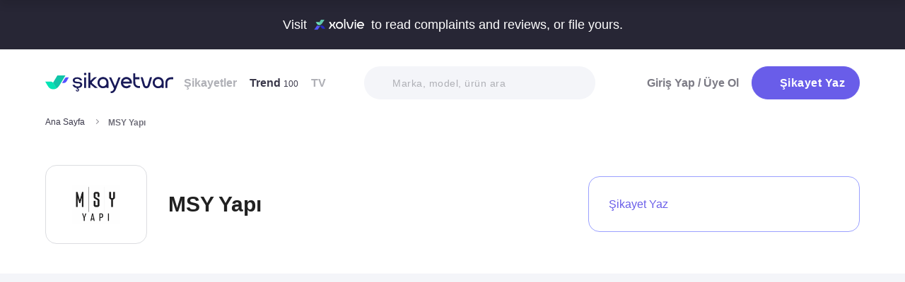

--- FILE ---
content_type: text/html; charset=utf-8
request_url: https://www.sikayetvar.com/msy-yapi
body_size: 31156
content:
<!doctype html><html lang="tr"><head>  <meta charset="utf-8">  <style>:root{--spriteUrl:url(https://cdn.sikayetvar.com/public/images/sprite.png)}   @charset "UTF-8";.sv-button-v2,a{text-decoration:none}*,.sv-button-v2,:after,:before{box-sizing:border-box}button,ul{padding:0}a,button{color:inherit}.announcement,.sv-button-v2,.wrapper{position:relative}.navbar li,.navbar-right>li{margin-bottom:15px}.breadcrumb-section .breadcrumb li a,.navbar li a.active{color:#3a384a}.company-detail-fixed-header .company-detail-fixed-header-col .rating .rate-num span:first-child::after,.rating .rate-num span:first-child::after{-webkit-mask:url("data:image/svg+xml,%3Csvg width='12' height='25' viewBox='0 0 12 25' fill='none' xmlns='http://www.w3.org/2000/svg'%3E%3Cpath d='M.7 24.477a.7.7 0 0 1-.644-.976L9.964.424a.7.7 0 1 1 1.285.552L1.343 24.053a.7.7 0 0 1-.643.424Z' fill='%23000000'/%3E%3C/svg%3E") 50% 50%/contain no-repeat;background-color:#9c9ba4}.brand-detail-grid__sticky,.promo-banner{border-image:linear-gradient(#f4f5f9,#f4f5f9) fill 0//0 100vw 0 100vw}.btn{border:1px solid #afb0b6;-webkit-border-radius:50px;-moz-border-radius:50px;-ms-border-radius:50px;border-radius:50px;display:inline-block;text-transform:capitalize;font-family:Metropolis,sans-serif;font-weight:600;padding:14px 20px;text-align:center;color:#fff;letter-spacing:.5px}.btn-purple{background-color:#695de9;border-color:#695de9}@media all and (min-width:768px){.container-md{max-width:768px}body,html{width:100%;height:100%}#main-wrapper{min-height:100%;display:grid;grid-template-rows:auto 1fr auto;grid-template-columns:100%;align-content:flex-start}}@media all and (min-width:992px){.container-md{max-width:992px}}@media all and (min-width:1192px){.container-md{max-width:1192px}h1{font-size:6.1rem}h3{font-size:2.5rem}}.sv-button-v2{display:inline-flex;align-items:center;justify-content:center;text-align:center;vertical-align:middle;background:0 0;border:1px solid transparent;border-radius:99px;-webkit-appearance:none;appearance:none;height:44px;padding:0 20px;min-width:84px;font-weight:700;font-size:14px;white-space:nowrap;flex-shrink:0}.announcement,main{display:block}.sv-button-v2>:not(:last-child){margin-right:10px}.sv-button-v2.sv-button-v2--primary-outline{background-color:#fff;border-color:#9ba1ff;color:#695de9}html{line-height:1.15;-webkit-text-size-adjust:100%}a{background-color:transparent}strong{font-weight:bolder}img{border-style:none;max-width:100%;height:auto}button,input,select{font-family:inherit;font-size:100%;line-height:1.15;margin:0}button,input{overflow:visible}button,select{text-transform:none}[type=button],[type=submit],button{-webkit-appearance:button}[type=button]::-moz-focus-inner,[type=submit]::-moz-focus-inner,button::-moz-focus-inner{border-style:none;padding:0}[type=button]:-moz-focusring,[type=submit]:-moz-focusring,button:-moz-focusring{outline:ButtonText dotted 1px}::-webkit-file-upload-button{-webkit-appearance:button;font:inherit}html{font-size:62.5%;-webkit-font-smoothing:antialiased;-moz-osx-font-smoothing:grayscale;text-rendering:optimizeLegibility}.input-field,body{background-color:#fff;font-family:Metropolis,sans-serif;font-size:1.6rem}body{margin:0;padding-bottom:0!important;line-height:1.1;color:#383838;font-weight:400}.input-field,h3{font-weight:600}.container-md{margin:0 auto;padding:0 20px}h1{margin:.67em 0;font-size:4.3rem}h3{font-size:2.2rem;margin:0 0 18px}ul{list-style:none;margin:0}button{background:0 0;border:none}.input-field{-webkit-border-radius:40px;-moz-border-radius:40px;-ms-border-radius:40px;border-radius:40px;border:none;width:100%;padding:0 35px;height:62px;-webkit-appearance:none;letter-spacing:.5px}#live-header,.announcement{font-size:1.1rem;background-color:#272635;line-height:1;overflow:hidden}select::-ms-expand{display:none}::-webkit-input-placeholder{color:#b0b1b8;opacity:1}::-moz-placeholder{color:#b0b1b8;opacity:1}:-ms-input-placeholder{color:#b0b1b8;opacity:1}:-moz-placeholder{color:#b0b1b8;opacity:1}.announcement{font-weight:500;color:#fff;top:0;left:0;z-index:9;width:100%}.announcement .container-lg,.announcement .container-md{display:flex;align-items:center;justify-content:space-between;height:66px}.announcement .content img{margin:0 5px -1px;width:41px}@media all and (min-width:370px){.announcement{font-size:1.3rem}.announcement .content img{width:49px}#live-header{font-size:1.3rem}}@media all and (min-width:992px){.announcement{font-size:1.8rem}.announcement .container-lg,.announcement .container-md{justify-content:center;height:70px}.announcement .content img{margin-bottom:-2px;width:71px}}.page-loader{position:fixed;z-index:99999999;background:rgba(0,0,0,.4);left:0;top:0;right:0;bottom:0;display:none}.page-loader .page-loader-spinner{left:50%;top:50%;width:100px;text-align:center;position:absolute;margin-left:-50px;margin-top:-25px}.page-loader .page-loader-spinner>div{width:50px;height:50px}.loader,.loader:after{border-radius:50%;width:10em;height:10em;display:block}.loader{margin:auto;font-size:4px;position:relative;text-indent:-9999em;border-top:1.1em solid #fff;border-right:1.1em solid #fff;border-bottom:1.1em solid #fff;border-left:1.1em solid #695de9;-webkit-transform:translateZ(0);-ms-transform:translateZ(0);transform:translateZ(0);-webkit-animation:1.1s linear infinite load8;animation:1.1s linear infinite load8}.loader.l-small{font-size:2px}.loader.l-border-gray{border-top:1.1em solid #c5d7ec;border-right:1.1em solid #c5d7ec;border-bottom:1.1em solid #c5d7ec}@-webkit-keyframes load8{0%{-webkit-transform:rotate(0);transform:rotate(0)}100%{-webkit-transform:rotate(360deg);transform:rotate(360deg)}}@keyframes load8{0%{-webkit-transform:rotate(0);transform:rotate(0)}100%{-webkit-transform:rotate(360deg);transform:rotate(360deg)}}.complaint-attachments .large-view:hover picture img,.complaint-attachments.box-style .box-view:hover img{transform:scale(1.1)}.mastheadcontainer{display:flex;justify-content:center;align-items:center}.advertisement.specific-ad{position:fixed;top:0;left:0;width:0;height:0}.tooltip_templates{display:none}[class*=" icomoon-"],[class^=icomoon-]{font-family:unset!important;font-weight:unset;display:inline-flex}#live-header .link-container .desc,.last-search{display:none}[class*=" icomoon-"]::before,[class^=icomoon-]::before{display:block;font-family:icomoon!important;font-weight:1}.subscribe-icon{width:auto;height:16px;transform:translateY(1px)}.last-search{position:absolute;top:30px;width:100%;background:#fff;z-index:8;color:#695de9;font-weight:500;font-size:14px;border-radius:0 0 25px 25px;border:none;box-shadow:0 15px 15px 0 rgba(47,44,105,.0784313725);padding:20px 3px 12px}#experience-reports-header .link,#live-header .link{background-color:#3ad08f;border-radius:40px;text-transform:uppercase;font-weight:600}@media all and (max-width:1192px){.last-search{top:40px}#header-autocomplete{display:none!important}}#live-header{font-weight:500;color:#fff;display:block;position:relative;z-index:2}#live-header .container-md{display:flex;align-items:center;justify-content:space-between;height:66px}#live-header .content{display:flex;align-items:center}#live-header .content .count{font-weight:700;font-size:1.3rem;color:#3ad08f;padding-left:5px;align-items:baseline;display:none}#live-header .link,#live-header .link-container{align-items:center;display:flex}#live-header .content .count.shown{display:flex}@media all and (min-width:370px){#live-header .content .count{font-size:1.5rem}}@media all and (min-width:992px){#live-header{font-size:1.8rem}#live-header .container-md{height:70px}#live-header .content .count{font-size:2.6rem;padding-left:28px}#live-header .link-container .desc{display:block;font-weight:500;color:#afb0b6;font-size:1.4rem;padding-right:22px}}#header-autocomplete-mobile .icomoon-close:before,#profile-mobile-menu .icomoon-close:before{font-weight:600!important}#live-header .link{height:24px;padding:0 8px 0 6px;font-size:.9rem}#live-header .link span{white-space:nowrap}@media all and (min-width:370px){#live-header .link{font-size:1.2rem}}@media all and (min-width:400px){#live-header .link{font-size:1.3rem;height:32px;padding:0 15px 0 11px}}#live-header .link svg{margin-bottom:2px;margin-right:3px;width:16px}#live-header .link svg .inside{animation:1s infinite inside}#live-header .link svg .outside{animation:1s infinite outside}@keyframes inside{0%,15%{opacity:0}100%,65%{opacity:1}}@keyframes outside{0%,30%{opacity:0}100%,80%{opacity:1}}#profile-mobile-menu .menu-header,.d-flex,.nav,.search-toggle-wrap{display:flex}#experience-reports-header{font-size:1.1rem;font-weight:500;color:#fff;background-color:#272635;line-height:1;display:block;position:relative;z-index:2;overflow:hidden}@media all and (min-width:370px){#experience-reports-header{font-size:1.3rem}}@media all and (min-width:992px){#live-header .link{font-size:1.4rem;height:36px;padding:0 15px 0 11px}#live-header .link svg{width:20px;margin-right:7px}.btn-toggle,.search-toggle-wrap{display:none}#experience-reports-header{font-size:1.8rem}}#experience-reports-header .container-md{display:flex;align-items:center;justify-content:center;height:66px}#experience-reports-header .content{display:flex;align-items:center;margin-right:12px}@media all and (min-width:992px){#experience-reports-header .container-md{height:70px}#experience-reports-header .content{margin-right:28px}}#experience-reports-header .link-container{display:flex;align-items:center}#experience-reports-header .link{display:flex;align-items:center;height:24px;padding:0 8px 0 6px;font-size:.9rem}#experience-reports-header .link span{white-space:nowrap}@media all and (min-width:370px){#experience-reports-header .link{font-size:1.2rem}}@media all and (min-width:400px){#experience-reports-header .link{font-size:1.3rem;height:32px;padding:0 15px 0 11px}}@media all and (min-width:992px){#experience-reports-header .link{font-size:1.4rem;height:36px;padding:0 15px 0 11px}}#header-autocomplete-mobile .icomoon-close,#profile-mobile-menu .icomoon-close{font-size:13px}#profile-mobile-menu .menu-header,.align-center,.nav,.search-toggle-wrap{align-items:center}#profile-mobile-menu .menu-header,.nav{justify-content:space-between}.nav{flex-wrap:wrap;position:relative}.header{top:0;right:0;bottom:auto;left:0;position:relative;z-index:9;--header-pad-y:20px;padding:var(--header-pad-y) 0;will-change:top}.logo{display:inline-block;width:146px;z-index:8;font-size:0}.navbar-collapse{display:none;width:100%;padding:20px 0}.navbar li a{color:#afb0b6;display:block;font-weight:600}.navbar li a span{font-weight:400;font-size:1.2rem}.navbar li:last-child{margin-right:0}.navbar-right>li .btn-login{color:#7c7b85;display:block;font-weight:600}.navbar-right .btn{display:flex;align-items:center;justify-content:center;text-transform:initial}@media all and (min-width:992px){.header{--header-pad-y:24px}.logo{width:181px;margin-right:52px}.navbar-collapse{display:flex;align-items:center;justify-content:space-between;flex-grow:1;padding:0;width:calc(100% - 233px)}.navbar{display:flex;flex-wrap:wrap}.navbar li{margin-bottom:0;margin-right:33px}.navbar-right{display:flex;align-items:center;flex-wrap:wrap}.navbar-right li{margin-bottom:0;margin-left:18px}.navbar-right li .btn{max-width:212px;max-height:48px}.navbar-right li .btn .icomoon-plus{margin-right:5px;font-size:14px;width:14px;color:#fff}}@media all and (min-width:1300px){.logo{margin-right:32px}}.search-toggle-wrap .btn-purple{width:auto;height:unset;padding:4px 9px;margin-right:20px;display:flex;align-items:center;justify-content:center;flex-shrink:0}.search-toggle-wrap .btn-purple .icomoon-plus{margin-right:5px;font-size:14px;color:#fff}.search-toggle-wrap .btn-purple .write-text-mobile{height:14px;font-size:14px}@media all and (max-width:425px){.search-toggle-wrap .btn-purple{margin-right:12px}}.btn-search-toggle{margin-right:12px}@media all and (min-width:425px){.btn-search-toggle{margin-right:24px}}.btn-toggle{width:20px;height:27px;position:relative}.btn-toggle span{-webkit-border-radius:1px;-moz-border-radius:1px;-ms-border-radius:1px;border-radius:1px;height:2px;margin:5px 0;display:block;background-color:#3a384a}.btn-toggle i{top:-2px;right:-8px;bottom:auto;left:auto;position:absolute;-webkit-border-radius:50%;-moz-border-radius:50%;-ms-border-radius:50%;border-radius:50%;border:3px solid #f4f5f9;display:none;width:16px;height:16px;background-color:#3ad08f}#header-autocomplete-mobile{opacity:0;top:-21px;right:0;margin:0;bottom:auto;left:auto;position:absolute;border:1px solid #e9eff3;padding:60px 20px 20px;background:#fff;z-index:5;border-radius:0 0 10px 10px}#header-autocomplete-mobile .form-row{position:relative}#header-autocomplete-mobile input{margin-top:10px}#header-autocomplete-mobile button{top:32px!important}#header-autocomplete-mobile .icon-close-search{background:0 0;top:2.8rem;right:2.2rem;bottom:auto;left:auto;position:absolute}.mobile-menu-overlay{display:none}#profile-mobile-menu .nav-primary a.icomoon-paginate-next,.breadcrumb-section,.copyright ul,.d-flex,.footer-dropdown a,.search-bar button{display:flex}.search-bar{position:relative;width:100%;margin:20px 0}.search-bar .input-field{background-color:#f4f5f9;font-size:1.4rem;font-weight:500;height:47px;padding-left:40px}.search-bar button{position:absolute;left:12px;top:50%;transform:translateY(-50%);width:20px;height:20px;align-items:center;justify-content:center}.search-bar .icomoon-search{width:18px;height:18px;font-size:18px;color:#626692}.search-bar ::-webkit-input-placeholder{color:#afb0b6}.search-bar ::-moz-placeholder{color:#afb0b6}.search-bar :-ms-input-placeholder{color:#afb0b6}.search-bar :-moz-placeholder{color:#afb0b6}@media all and (min-width:992px){#header-autocomplete-mobile{display:none!important}.search-bar{width:215px;margin:0}}@media all and (min-width:1192px){.search-bar{width:327px}}@media all and (min-width:1300px){.search-bar{margin:0 0 0 20px}}#profile-mobile-menu{top:0;right:auto;bottom:auto;left:0;position:fixed;width:100%;overflow-y:auto;display:none;z-index:22}#profile-mobile-menu .mega-menu-wrap{background-color:#fff;border-radius:0 0 30px 30px;margin:0 auto;max-width:768px}#profile-mobile-menu .menu-header{padding:20px;background-color:#f4f5f9}#profile-mobile-menu .menu-header .btn-search-toggle{margin-right:42px}#profile-mobile-menu .btn-menu-close{margin-top:-1px;margin-right:3px}#profile-mobile-menu .mega-menu{padding:15px 30px 24px;border-radius:0 0 30px 30px;background-color:#f4f5f9}#profile-mobile-menu .mega-menu .btn-wrap{text-align:center}#profile-mobile-menu .mega-menu .btn-wrap .btn-purple{width:100%;font-size:1.7rem;padding:13px 20px;margin-bottom:30px;display:flex;align-items:center;justify-content:center;text-transform:initial}#profile-mobile-menu .mega-menu .btn-wrap .btn-purple .icomoon-plus{margin-right:5px;font-size:14px;color:#fff}#profile-mobile-menu .btn-login{color:#7c7b85;font-weight:600;line-height:2rem}#profile-mobile-menu .nav-primary{padding:40px 40px 70px}#profile-mobile-menu .nav-primary li{margin-bottom:36px}#profile-mobile-menu .nav-primary li:last-child{margin-bottom:0}#profile-mobile-menu .nav-primary a{color:#7c7b85;font-weight:600;font-size:2.4rem;text-transform:capitalize;letter-spacing:.5px;position:relative;display:block}#profile-mobile-menu .nav-primary a.icomoon-paginate-next:before{font-size:16px;order:2;margin-left:auto}@media all and (min-width:992px) and (max-width:1192px){.logo,.navbar li{margin-right:15px}.navbar-collapse{width:calc(100% - 196px)}.search-bar{width:225px;margin-left:10px}}@media all and (min-width:1192px) and (max-width:1300px){.logo{margin-right:15px}.navbar-collapse{width:calc(100% - 196px)}.navbar li{margin-right:18px}}@media all and (width:1300px){.navbar li{margin:0 15px}}@media all and (width:1192px){.navbar li{margin:0 15px}.navbar li:nth-child(2){display:block}.search-bar{width:255px;margin-left:10px}}.copyright ul{flex-wrap:wrap;width:100%;column-gap:34px;row-gap:14px}.align-center,.footer-dropdown a{align-items:center}.copyright li{line-height:20px;vertical-align:middle}.copyright li a{color:#afb0b6;letter-spacing:.4px;font-size:1.5rem;line-height:1.2;text-transform:capitalize;font-weight:500}@media all and (min-width:768px){.copyright ul{width:auto;column-gap:20px}}.footer-dropdown a{width:100%}.complaint-attachments.box-style .box-view.is-doc:before,.complaint-attachments.box-style .box-view.mime-audio picture img,.detail-input-wrapper .txt-search-wrapper:before,ul.dropdown{display:none}.language-flag{width:20px;height:15px;margin-right:24px;box-shadow:0 0 1px 0 #888;background-image:url("/public/images/footer-flags.png");background-repeat:no-repeat;background-color:transparent;background-size:100px 15px}.language-flag.de{background-position:0 0;height:12px}.language-flag.ru{background-position:-20px 0;height:14px}.language-flag.tr{background-position:-40px 0;height:14px}.language-flag.es{background-position:-60px 0}.language-flag.en{background-position:-80px 0}.dropdown{position:relative}.autocomplete-suggestions-wrapper{position:relative;z-index:4}.autocomplete-suggestions-wrapper .icomoon-search{width:15px;height:15px;font-size:15px;color:#afb0b6}.breadcrumb-section{align-items:center;justify-content:space-between;padding-bottom:10px}.breadcrumb-section .breadcrumb li span{color:#71707b}@media all and (max-width:992px){#profile-mobile-menu .mega-menu-wrap{overflow-y:scroll;max-height:calc(var(--vh,1vh) * 100)}.breadcrumb-section{overflow-x:auto;white-space:nowrap}.breadcrumb-section .breadcrumb{display:inline-flex}.breadcrumb-section .breadcrumb li{font-size:12px;line-height:16px}.breadcrumb-section .breadcrumb li:first-child{flex-shrink:0}.breadcrumb-section .breadcrumb li:not(:last-child){margin-right:14px;padding-right:19px;position:relative}.breadcrumb-section .breadcrumb li:not(:last-child):after{content:"";width:5px;height:5px;top:5px;right:0;bottom:auto;left:auto;position:absolute;transform:rotate(-45deg);border-right:1px solid #98979e;border-bottom:1px solid #98979e}.breadcrumb-section .breadcrumb li:last-child{min-width:0}}@media all and (min-width:992px){.copyright ul{column-gap:34px}.breadcrumb-section .breadcrumb,.breadcrumb-section .breadcrumb li span{max-width:100%;white-space:nowrap;overflow:hidden;text-overflow:ellipsis;vertical-align:middle}.breadcrumb-section .breadcrumb{display:inline-flex;min-width:0;align-items:center}.breadcrumb-section .breadcrumb li{font-size:12px;line-height:16px}.breadcrumb-section .breadcrumb li:first-child{flex-shrink:0}.breadcrumb-section .breadcrumb li:not(:last-child){margin-right:14px;display:flex;min-width:34px;flex-shrink:99999;align-items:center;padding-right:19px;position:relative}.breadcrumb-section .breadcrumb li:not(:last-child):after{content:"";width:5px;height:5px;top:5px;right:0;bottom:auto;left:auto;position:absolute;transform:rotate(-45deg);border-right:1px solid #98979e;border-bottom:1px solid #98979e}.breadcrumb-section .breadcrumb li:last-child{min-width:0}.breadcrumb-section .breadcrumb li a{min-width:0;white-space:nowrap;overflow:hidden;text-overflow:ellipsis}.breadcrumb-section .breadcrumb li span{display:inline-block;min-width:0;font-weight:600}}.section-company-details .faq-block .accordion-content{display:none;padding-bottom:22px;font-size:14px;line-height:20px;color:#212121}[data-video-complaint=true] .vcep_video-player video{object-fit:contain}.user-videos-list .video-list-item .video-info .profile-details{max-width:max-content}.user-videos-list .video-list-item .video-info .profile-details .profile-img{width:20px;height:20px}.user-videos-list .video-list-item .video-info .profile-details .profile-name{margin-left:8px}.user-videos-list .video-list-item .video-info .profile-details .profile-name.username{color:#fff;font-size:12px;font-weight:600}.checkbox-filter{display:inline-flex;align-items:center}.box-settings-block{margin-top:0;padding:0 0 20px}@media all and (min-width:768px){.user-videos-list .video-list-item .video-info .profile-details .profile-img{width:28px;height:28px}.user-videos-list .video-list-item .video-info .profile-details .profile-name.username{font-size:14px}.box-settings-block{display:flex;align-items:center;justify-content:space-between;position:relative;padding:0;margin:35px 0 0}}@media all and (min-width:992px){.box-settings-block{display:block}}.filter-types-container{display:flex;width:100%;justify-content:space-between;align-items:center;gap:8px}.filter-types-container .checkbox-list{display:flex;gap:6px;flex-direction:row;width:100%}.filter-types-container .checkbox-list li{flex-grow:1}.filter-types-container .checkbox-list li .checkbox-filter{width:100%;display:inline-flex;align-items:center;justify-content:center;text-align:center;background-color:#fff;color:#695de9;font-size:12px;line-height:16px;font-weight:500;border:1px solid #695de9;height:36px;padding:0 16px;border-radius:99px;white-space:nowrap}.detail-input-wrapper{width:100%;border-radius:25px;background:#f4f5f9;padding:0 16px;display:flex;align-items:center;margin-top:20px}.detail-input-wrapper .detail-input{position:relative;font-weight:600;color:#71707b;border:1px solid transparent;min-width:0;font-size:14px;width:100%;outline:0;height:48px;background:0 0}.detail-input-wrapper .detail-input-button{position:relative;z-index:9;width:24px;height:24px;margin-right:8px;display:flex;align-items:center;justify-content:center;flex-shrink:0}.txt-search-wrapper{width:100%;height:100%;position:relative}.txt-search-wrapper::before{content:attr(data-text);background:#f4f5f9;border-radius:30px;position:absolute;z-index:200;color:#bcbdc3;font-size:1.4rem;width:100%;align-items:center;height:100%;top:0;left:0}.txt-search-wrapper:not(.hide-before)::before{display:flex!important}:root{--swiper-theme-color:#007aff;--swiper-navigation-size:44px}.section-company-collection-list{padding-top:48px}.section-company-collection-list.company-page{padding-top:12px}.section-company-collection-list .company-collection-list li a{display:flex;width:100%;height:100%;align-items:center;position:relative;border-bottom:1px solid #dcdde1;margin-bottom:-1px;margin-top:1px}.section-company-collection-list .company-collection-list li a img{height:21px;width:21px}.section-company-collection-list .company-collection-list li a .company-collection-list-name{display:block;margin:0 16px;padding:20px 0;width:100%;font-size:16px;font-weight:700}@media all and (min-width:992px){.filter-types-container{gap:24px}.filter-types-container .checkbox-list{gap:18px}.filter-types-container .checkbox-list li .checkbox-filter{font-size:14px;padding:0 35px}.section-company-collection-list.company-page{padding-top:22px}.section-company-collection-list .company-collection-list{display:grid;grid-template-columns:auto auto auto;column-gap:16px;overflow:hidden}.section-company-collection-list .company-collection-list li a img{height:28px;width:28px}.section-company-collection-list .company-collection-list li a .company-collection-list-name{padding:24px 0}}.section-company-collection-list .company-collection-list li a .company-collection-list-name__count{font-size:11px;color:#71707b;font-weight:600}.complaint-attachments-container{max-width:512px}.complaint-attachments-container>div{position:relative;padding-top:56.25%;margin:18px 0 0}.complaint-attachments-container.video-cover-container>div{padding-top:100%}.complaint-attachments{display:flex;flex-wrap:nowrap;gap:4px;border-radius:16px;overflow:hidden;border:1px solid #f1f1f1;position:absolute;top:0;left:0;width:100%;height:100%;margin:0!important}.complaint-attachments .large-view{position:relative;height:100%;width:100%;overflow:hidden;margin:0}.complaint-attachments .large-view.full-view{max-width:unset}.complaint-attachments .large-view picture{width:100%;z-index:1;object-fit:cover}.complaint-attachments .large-view picture img{width:100%;height:100%;object-fit:cover;will-change:transform;border-radius:0}.complaint-attachments .large-view video{width:100%;height:100%;z-index:1;object-fit:cover}.brand-logo img,.profile-details .profile-img img{height:auto;max-height:100%;min-height:0;object-fit:contain;min-width:0}.complaint-attachments .large-view .img-overlay{top:0;right:0;bottom:0;left:0;position:absolute;font-size:20px;line-height:26px;font-weight:600;color:#fff;display:flex;align-items:center;justify-content:center;background:linear-gradient(180deg,rgba(0,0,0,.35) 0,rgba(0,0,0,.5) 100%)}@media all and (min-width:768px){.filter-types-container .checkbox-list li .checkbox-filter{height:40px}.complaint-attachments .large-view .img-overlay{font-size:24px;line-height:31px}}.complaint-attachments .large-view .video-playicn{position:absolute;left:50%;top:50%;transform:translate(-50%,-50%);z-index:3;width:42px;height:42px;background:rgba(0,0,0,.3803921569);border-radius:10px;display:flex;align-items:center;justify-content:center}.complaint-attachments .large-view .video-playicn img{width:auto;filter:brightness(0) invert(1)}.complaint-attachments .large-view .video-countdown{left:16px;font-size:12px;font-weight:600}.complaint-attachments .large-view .video-mute{right:16px}.complaint-attachments .large-view .video-countdown,.complaint-attachments .large-view .video-mute{z-index:4;background-color:rgba(0,0,0,.3803921569);color:#fff;position:absolute;bottom:10px;padding:8px 8px 5px;border-radius:8px}.complaint-attachments.box-style{display:flex;flex-wrap:wrap;gap:12px}.complaint-attachments.box-style .box-view{position:relative;height:60px;width:60px;overflow:hidden;border-radius:12px;border:1px solid #dcdde1;margin-bottom:0}@media all and (min-width:425px){.complaint-attachments.box-style .box-view{width:80px;height:80px}}@media all and (min-width:415px){.complaint-attachments.box-style .box-view:not(:last-child){margin-right:0}}.complaint-attachments.box-style .box-view picture,.complaint-attachments.box-style .box-view picture img{height:100%;object-fit:cover;will-change:transform}.complaint-attachments.box-style .box-view:not(.mime-audio):before{content:"";position:absolute;top:0;bottom:0;left:0;right:0;z-index:2;background:linear-gradient(180deg,rgba(0,0,0,.35) 0,rgba(0,0,0,.45) .01%,rgba(0,0,0,0) 60.13%) 0 0/cover no-repeat}.complaint-attachments.box-style .box-view.is-doc{background-color:#695de9;display:flex;align-items:center;justify-content:center}.complaint-attachments.box-style .box-view.is-doc i{font-size:36px;color:#fff}.complaint-attachments.box-style .box-view.is-doc .doc-name-wrapper{position:absolute;left:0;right:0;top:0;bottom:0;z-index:1;content:attr(data-name);opacity:0;background-color:#fff;padding:0 2px;display:flex;align-items:center}.complaint-attachments.box-style .box-view.is-doc .doc-name-wrapper .doc-name{overflow:hidden;display:-webkit-box;-webkit-box-orient:vertical;-webkit-line-clamp:4;font-size:12px;color:#212121;text-align:center}.complaint-attachments.box-style .box-view.is-doc:hover .doc-name-wrapper{opacity:1}.complaint-attachments.box-style .box-view .mime-icon{font-size:14px;right:8px;top:8px;color:#fff;position:absolute;z-index:2}.complaint-attachments.box-style .box-view .img-overlay{top:0;right:0;bottom:0;left:0;position:absolute;font-size:20px;line-height:26px;font-weight:600;color:#fff;display:flex;align-items:center;justify-content:center;border-radius:12px;background:linear-gradient(180deg,rgba(0,0,0,.35) 0,rgba(0,0,0,.5) 100%)}@media all and (min-width:768px){.complaint-attachments.box-style{gap:15px}.complaint-attachments.box-style .box-view .img-overlay{font-size:24px;line-height:31px}}.complaint-attachments>.large-view{flex-basis:0;flex-grow:1}.complaint-attachments .detail-view{flex-basis:0;flex-grow:1;height:100%;display:flex;flex-direction:column;flex-grow:1;gap:4px}.profile-details,.profile-details .profile-img{align-items:center;display:flex}.profile-details .profile-img{width:40px;height:40px;border-radius:99px;color:#695de9;font-weight:600;font-size:18px;line-height:1;justify-content:center;overflow:hidden;background-color:#fff;flex-shrink:0}@media all and (min-width:768px){.profile-details .profile-img{width:44px;height:44px}}.profile-details .profile-img img{max-width:100%;width:100%;display:block}.profile-details .profile-desc{width:100%;margin-left:8px}.profile-details .profile-desc .profile-name-wrap{display:flex;align-items:center}.profile-details .profile-desc .profile-name-wrap .username{font-size:14px;line-height:1;font-weight:700;color:#3a3a3a;margin-left:0}@media all and (min-width:992px){.profile-details .profile-desc .profile-name-wrap .username{font-size:16px;transform:translateY(1px);display:inline-block}}.profile-details .profile-desc .profile-name-wrap .username .subscribe-icon{height:15px;transform:translateY(2px)}.profile-details .profile-desc .profile-name-wrap .link-reply{color:#695de9;font-weight:600;letter-spacing:.5px;margin-left:8px;font-size:1.2rem;display:inline-flex;align-items:center}.profile-details .profile-desc .profile-name-wrap .link-reply .icon-reply{position:relative;top:1px}.profile-details .profile-desc .profile-name-wrap .link-reply .company{text-wrap:balance;top:2px;position:relative;line-height:14px}.profile-details .profile-desc .profile-name-wrap .link-reply .company span{display:inline-flex;height:0;align-items:center;position:relative;top:4px}.profile-details .profile-desc .profile-name-wrap .link-reply .icon-reply{width:10px;height:9px;background-position:-300px -141px;margin-right:5px;flex-shrink:0}@media all and (min-width:1192px){.box-settings-block{display:flex}.profile-details .profile-desc .profile-name-wrap .link-reply{font-size:1.6rem;margin-left:12px}.profile-details .profile-desc .profile-name-wrap .link-reply .icon-reply{width:15px;height:13px;background-position:-300px -160px;margin-right:9px}}.profile-details .profile-desc .profile-name-wrap .company-name{color:#695de9;font-size:1.2rem;font-weight:600;text-transform:capitalize;margin-left:7px;letter-spacing:.5px}@media all and (min-width:1192px){.profile-details .profile-desc .profile-name-wrap .company-name{font-size:1.6rem;margin-left:12px}}.profile-details .profile-desc .profile-name-wrap .company-name .subscribe-icon{height:11px;margin-left:5px;transform:translateY(-2px)}.profile-details .profile-desc .profile-name-wrap .company-name .icomoon-reply::before{color:#b6c2f2;margin-top:1px;margin-right:5px;font-size:inherit}.profile-details .profile-desc .post-time{margin-top:4px;display:flex;align-items:center}.profile-details .profile-desc .post-time .time{font-size:11px;line-height:18px;font-weight:400;color:#71707b;margin-right:12px}@media all and (max-width:360px){.profile-details .profile-desc .post-time .time{font-size:10px;margin-right:10px}}@media all and (min-width:992px){.profile-details .profile-desc .profile-name-wrap .company-name .subscribe-icon{height:14px;margin-left:7px;transform:translateY(-1px)}.profile-details .profile-desc .post-time .time{font-size:14px;line-height:20px}}.profile-details .profile-desc .post-time .count{display:flex;align-items:center;font-size:11px;line-height:18px;font-weight:400;color:#71707b;margin-right:6px}@media all and (max-width:360px){.profile-details .profile-desc .post-time .count{font-size:10px}}.profile-details .profile-desc .post-time .count.icomoon-view-2::before{margin-right:6px}.profile-details .profile-desc .post-time .sv-logo{margin-left:auto;opacity:.6}@media all and (max-width:768px){.profile-details .profile-desc .post-time .sv-logo{height:16px;width:auto}}.profile-details .profile-desc .report .icon-flag{width:13px;height:11px;background-position:-230px -100px;margin-top:2px}@media all and (min-width:1192px){.profile-details .profile-desc .post-time .sv-logo{margin-right:50px}}.card-v2{padding:30px 0}@media all and (min-width:992px){.profile-details .profile-desc .post-time .count{font-size:14px;line-height:20px}.card-v2{padding:40px 0}.card-v2 .card-header .solved-badge{min-width:unset;max-width:unset}}.card-v2>section{display:flex;flex-direction:column}.card-v2.is-video-complaint .complaint-attachments{order:-1}.card-v2:not(:last-of-type){border-bottom:1px solid #dcdde1}.card-v2 .card-header{margin-bottom:18px;display:flex;align-items:center;justify-content:space-between}.card-v2 .card-header .rating,.card-v2 .card-header .rating .stars-wrapper{display:flex;align-items:center}.card-v2 .card-header .rating .stars-wrapper .star-wrapper{background-color:#dcdde1;background-repeat:no-repeat;display:flex;align-items:center;justify-content:center;height:22px;width:22px;border-radius:4px;background-image:linear-gradient(#fc9f15 0 0)}.card-v2 .card-header .rating .stars-wrapper .star-wrapper:not(:last-child){margin-right:4px}.card-v2 .card-header .rating .stars-wrapper .star-wrapper>i{font-size:13px;color:#fff}.card-v2 .card-header .rating .rate-num{font-size:18px;line-height:18px;font-weight:600;color:#444;margin-left:12px}.card-v2 .card-header .solved-badge{display:inline-flex;align-items:center;color:#11a18b;height:29px;border-radius:99px;background-color:rgba(113,213,172,.2);padding:0 10px}.card-v2 .card-header .solved-badge>i{width:10px;height:10px;font-size:10px;flex-shrink:0;margin-right:4px}.card-v2 .card-header .solved-badge-txt{font-size:12px;font-weight:700;line-height:1}@media all and (min-width:768px){.profile-details .profile-desc{margin-left:12px}.card-v2 .card-header .rating .stars-wrapper .star-wrapper{width:26px;height:26px}.card-v2 .card-header .rating .stars-wrapper .star-wrapper>i{font-size:15px}.card-v2 .card-header .rating .rate-num{margin-left:9px}.card-v2 .card-header .solved-badge{height:36px;padding:0 16px}.card-v2 .card-header .solved-badge>i{width:14px;height:14px;font-size:14px}.card-v2 .card-header .solved-badge-txt{font-size:14px}}.card-v2 .complaint-title{font-size:20px;line-height:28px;font-weight:700;color:#212121;margin:0;letter-spacing:normal}.card-v2 .profile-details{margin-top:18px}@media all and (min-width:768px){.card-v2 .profile-details{margin-top:24px}}.card-v2 .complaint-attachments{margin-top:18px}@media all and (min-width:992px){.card-v2 .complaint-title{font-size:24px;line-height:32px}.card-v2 .complaint-attachments{margin-top:22px}}.card-v2 .complaint-description{font-size:16px;line-height:24px;color:#212121;margin:18px 0 0}@media all and (min-width:992px){.card-v2 .complaint-description{margin:22px 0 0}}.card-v2 .complaint-description .ellipsis-text{font-size:20px;font-weight:700;color:#695de9;margin-left:4px}.card-v2 .card-actions{display:flex;align-items:center;margin-top:13px}.card-v2 .card-actions>:not(:last-child){margin-right:31px}.card-v2 .card-actions .card-action-btn{color:#444;display:flex;align-items:center}.card-v2 .card-actions .card-action-btn>:not(:last-child){margin-right:9px}.card-v2 .card-actions .card-action-btn>i{font-size:24px}.card-v2 .card-actions .card-action-btn__txt{font-size:13px;line-height:13px;font-weight:600}.card-v2 .complaint-thank{margin-top:18px}.card-v2 .complaint-thank+.card-actions{margin-bottom:31px}.card-v2 .complaint-thank-message{border-radius:12px;background-color:#3ad08f;padding:16px 22px;font-size:18px;line-height:1.3;font-weight:700;color:#fff}@media all and (min-width:992px){.card-v2 .complaint-thank{margin-top:22px}.card-v2 .complaint-thank-message{font-size:22px}}.card-v2 .complaint-thank-message p{margin:0}.card-v2 .complaint-thank-message .complaint-hidden{color:#fff;padding-left:0;margin-top:10px}.card-v2 .complaint-hidden{margin-top:12px;display:flex;align-items:center;color:#71707b;padding-left:48px}.box-write-complaint.icomoon-avatar::before,.header-related-searches:after,.header-related-searches:before,.header-related-searches__next,.header-related-searches__next.swiper-button-disabled~.header-related-searches:after,.header-related-searches__prev,.header-related-searches__prev.swiper-button-disabled~.header-related-searches:before{display:none}.card-v2 .complaint-hidden>i{margin-right:7px;font-size:16px}.card-v2 .complaint-hidden-txt{font-size:12px;line-height:1.2;font-weight:500;transform:translateY(.5px)}.header-related-searches{position:relative;overflow:hidden;margin:12px -20px 16px}.header-related-searches:before{content:"";position:absolute;left:0;bottom:0;top:0;z-index:10;margin-right:-80px;width:80px;flex-shrink:0;background:linear-gradient(90deg,#fff,transparent)}@media all and (min-width:768px){.card-v2 .complaint-hidden{padding-left:56px}.header-related-searches:before{margin-right:-160px;width:160px}}.header-related-searches:after{content:"";position:absolute;right:0;bottom:0;top:0;margin-left:-80px;width:80px;flex-shrink:0;background:linear-gradient(90deg,transparent,#fff);z-index:10}.box-write-complaint,.brand-detail-grid__main .header-complaint,.company-detail-fixed-header .company-detail-fixed-header-col .rating .stars-wrapper .star-wrapper{position:relative}@media all and (min-width:768px){.header-related-searches:after{margin-left:-160px;width:160px}}@media all and (min-width:992px){.card-v2 .complaint-hidden-txt{font-size:14px;transform:translateY(1px)}.header-related-searches{margin:12px 0 18px}.header-related-searches:after,.header-related-searches:before{display:block}}.header-related-searches .search-item{width:fit-content;margin-right:8px;white-space:nowrap;padding:10px 20px;background-color:#e6e6e6;color:#000;border-radius:10px;font-weight:600;font-size:16px;line-height:1.1}.box-brand-profile,.box-write-complaint,.brand-logo,.sub-page .header{background-color:#fff}.header-related-searches .search-item:first-child{margin-left:20px}.header-related-searches .search-item:last-child{margin-right:20px}.header-related-searches .search-item.selected{color:#fff;background-color:#000}.box-write-complaint{border:1px solid #9ba1ff;border-radius:99px;width:100%;display:flex;align-items:center;justify-content:center;flex-direction:row-reverse;padding:6px 12px;min-height:44px;gap:12px}.box-write-complaint .write-complaint-txt{font-size:14px;line-height:1.5;font-weight:700;color:#695de9}@media all and (min-width:992px){.header-related-searches .search-item:first-child{margin-left:0}.header-related-searches .search-item:last-child{margin-right:0}.header-related-searches .search-item:hover{color:#fff;background-color:#000}.box-write-complaint{min-height:79px;border-radius:16px;padding:8px 28px;flex-direction:row;max-width:384px;margin-bottom:30px}.box-write-complaint.icomoon-avatar::before{color:#b2c1f6;display:block;align-items:center;border-radius:50%;font-size:47px;width:47px}.box-write-complaint .write-complaint-txt{font-weight:500;flex:1}.company-detail-fixed-header .company-detail-fixed-header-col:first-child{display:flex}}.header-complaint-list-sort{display:flex;align-items:center}.header-complaint-list-sort select{-webkit-appearance:none;-moz-appearance:none;appearance:none;border:0;padding:4px 0 4px 34px;margin:0;font-weight:500;position:relative;top:1px;width:90px;font-size:13px;line-height:20px;color:#444;background-image:url("data:image/svg+xml,%3Csvg xmlns='http://www.w3.org/2000/svg' width='20' height='12' fill='none'%3E%3Cpath fill='%23695DE9' fill-rule='evenodd' d='M10 1a1 1 0 0 1 1-1h2a1 1 0 1 1 0 2h-2a1 1 0 0 1-1-1Zm0 5a1 1 0 0 1 1-1h5a1 1 0 1 1 0 2h-5a1 1 0 0 1-1-1Zm1 4a1 1 0 0 0 0 2h8a1 1 0 0 0 0-2h-8Z' clip-rule='evenodd'/%3E%3Cpath fill='%23695DE9' d='m6.206 7.082-1.14 1.18v-7.17C5.066.482 4.602 0 4.01 0S2.955.48 2.955 1.093v7.17l-1.14-1.181a1.02 1.02 0 0 0-1.498 0 1.11 1.11 0 0 0 0 1.552l2.955 3.038c.21.219.485.328.739.328.253 0 .548-.11.738-.328l2.934-3.038c.423-.415.423-1.115 0-1.552-.4-.415-1.076-.437-1.477 0Z'/%3E%3C/svg%3E");background-size:20px 12px;background-position:8px 50%;background-color:transparent;background-repeat:no-repeat;border-radius:4px}.d-flex,.profile-details .profile-desc .profile-name-wrap .company-name{display:flex}@media all and (min-width:1192px){h1{font-size:6.1rem}h3{font-size:2.5rem}}@media all and (min-width:1300px){.container-md{max-width:1300px}}.company-detail-fixed-header{box-shadow:0 8px 10px 0 rgba(0,0,0,.09);padding:21px 0 19px;position:fixed;top:0;left:0;z-index:10;transform:translateY(-100%);overflow:hidden;width:100%;background-color:#fff}.company-detail-fixed-header .company-detail-fixed-header-row{display:flex;align-items:center;justify-content:space-between;gap:24px}.company-detail-fixed-header .company-detail-fixed-header-col{display:flex;align-items:center}.company-detail-fixed-header .company-detail-fixed-header-col .rating-wrap{margin-top:7px}@media all and (min-width:768px){.box-write-complaint .write-complaint-txt{font-size:16px}.company-detail-fixed-header .company-detail-fixed-header-col .rating .stars-wrapper .star-wrapper{border-radius:3px}}.company-detail-fixed-header .company-detail-fixed-header-col .rating .stars-wrapper .star-wrapper i{font-size:12px;line-height:0;top:50%;right:auto;bottom:auto;left:50%;position:absolute;-webkit-transform:translate(-50%,-50%);-moz-transform:translate(-50%,-50%);-ms-transform:translate(-50%,-50%);-o-transform:translate(-50%,-50%);transform:translate(-50%,-50%)}.company-detail-fixed-header .company-detail-fixed-header-col .rating .rate-num{display:flex;font-size:18px;font-weight:500;color:#444;margin-left:8px;padding-top:2px}.company-detail-fixed-header .company-detail-fixed-header-col .rating .rate-num span:first-child{color:#444;font-weight:700}.company-detail-fixed-header .company-detail-fixed-header-col .rating .rate-num span:first-child::after{mask-size:130%;-webkit-mask-size:130%;display:inline-block;content:"";height:10px;width:10px;transform:translate(-1px,0)}.company-detail-fixed-header .company-detail-fixed-header-col .rating .rate-num span:nth-child(2){font-size:13px;display:inline-block;color:#9c9ba4;transform:translate(-3px,3px)}.company-detail-fixed-header .company-detail-fixed-header-col .rating .total-count{font-size:11px;display:flex;align-items:center;color:#afb0b6;font-weight:400;margin-left:2px;padding-top:3px;min-width:0}.company-detail-fixed-header .company-detail-fixed-header-col .rating .total-count .without-brackets{white-space:nowrap;overflow:hidden;text-overflow:ellipsis}.company-detail-fixed-header .brand-logo{height:56px;width:70px;border-radius:9px;padding:0 10px;margin-right:22px}.company-detail-fixed-header .brand-name-col{display:flex;flex-direction:column;min-width:0}.align-center,.profile-details .profile-desc .profile-name-wrap .company-name,.promo-banner{align-items:center}.company-detail-fixed-header .brand-name{font-size:18px;line-height:18px;font-weight:700;margin:0}.company-detail-fixed-header .subscribe-icon{height:15px}.company-detail-fixed-header .star-wrapper{width:19px!important;height:19px!important}.company-detail-fixed-header .box-write-complaint{display:none}.promo-banner{margin:0;height:320px;display:flex;justify-content:center;max-width:100%;overflow:hidden}@media all and (min-width:768px){.company-detail-fixed-header .box-write-complaint{display:flex!important;border-radius:12px!important;min-height:56px!important;padding:4px 16px 4px 12px!important;max-width:284px!important}.promo-banner{height:288px}}.brand-logo{display:flex;align-items:center;justify-content:center;border:1px solid #dcdde1;flex-shrink:0;border-radius:10px;padding:12px;height:64px;width:80px;color:#695de9;font-size:4.5rem;line-height:4.5rem;font-weight:600}@media all and (min-width:768px){.brand-logo{border-radius:16px;padding:20px;height:112px;width:144px}.brand-summary-box-wrp{display:flex;align-items:center;justify-content:space-between}}.brand-logo img{width:100%}.brand-summary-box{padding-bottom:34px;padding-top:24px}.brand-summary-box .brand-profile{display:flex;align-items:center;margin-bottom:22px}.brand-summary-box .brand-profile>:not(:last-child){margin-right:16px}@media all and (min-width:992px){.company-detail-fixed-header .box-write-complaint.icomoon-avatar::before{font-size:36px;height:36px;width:36px}.company-detail-fixed-header .box-write-complaint .write-complaint-txt{font-size:14px}.brand-summary-box{padding-bottom:42px;padding-top:42px}.brand-summary-box .brand-profile>:not(:last-child){margin-right:30px}}@media all and (max-width:992px){.brand-summary-box .brand-profile.with-badge-ace .total-count{display:flex;align-items:center}.brand-summary-box .brand-profile.with-badge-ace .total-count .without-brackets{white-space:nowrap;overflow:hidden;text-overflow:ellipsis}}.rating,.rating .stars-wrapper{align-items:center;display:flex}.brand-summary-box .brand-rate{min-width:0}.brand-summary-box .brand-rate .brand-name{margin:0;font-size:20px;font-weight:700;line-height:1;color:#212121;text-wrap:pretty}.brand-summary-box .brand-rate .brand-name .subscribe-icon{transform:translateY(1px)}.rating{min-width:0}.rating .stars-wrapper .star-wrapper{background-color:#dcdde1;background-repeat:no-repeat;display:flex;align-items:center;justify-content:center;height:22px;width:22px;border-radius:4px;background-image:linear-gradient(#fc9f15 0 0)}.rating .stars-wrapper .star-wrapper>i{font-size:13px;color:#fff}@media all and (min-width:768px){.brand-summary-box .brand-profile{margin-right:20px;width:100%;margin-bottom:0}.brand-summary-box .brand-rate{padding-top:0}.rating .stars-wrapper .star-wrapper{width:32px;height:32px;border-radius:6px}.rating .stars-wrapper .star-wrapper>i{font-size:20px}}.rating .rate-num{display:flex;font-size:21px;font-weight:500;color:#444;margin-left:4px;padding-top:2px;white-space:nowrap}.rating .rate-num span:first-child{color:#444;font-weight:700}.rating .rate-num span:first-child::after{mask-size:120%;-webkit-mask-size:120%;display:inline-block;content:"";height:11.5px;width:10px}.rating .rate-num span:nth-child(2){font-size:14px;display:inline-block;color:#9c9ba4;transform:translate(-2px,5px)}@media all and (max-width:360px){.brand-summary-box .brand-profile.with-badge-ace .total-count{min-width:30px}.brand-summary-box .brand-profile.with-badge-ace .total-count .without-brackets{white-space:wrap}.rating .rate-num{margin-left:6px}.rating .rate-num span:nth-child(2){transform:translate(-2px,5px)}}@media all and (min-width:992px){.brand-summary-box .brand-rate .brand-name{padding-top:0;font-size:30px;line-height:36px}.brand-summary-box .brand-rate .brand-name .subscribe-icon{height:22px}.rating .rate-num{font-size:30px;padding-top:3px;margin-left:6px}.rating .rate-num span:first-child::after{mask-size:130%;-webkit-mask-size:130%;height:15px;width:12px;transform:translate(.5px,0)}.rating .rate-num span:nth-child(2){transform:translate(-2px,9px);font-size:18px}}.rating .total-count{font-size:12px;display:inline-block;color:#afb0b6;font-weight:400;margin-left:4px;padding-top:5px;min-width:0}.rating .total-count .without-brackets{text-decoration:underline}@media all and (min-width:992px){.rating .total-count{font-size:14px;margin-left:6px;padding-top:7px}.brand-detail-grid{margin:48px 0;display:flex;align-items:flex-start;justify-content:space-between}}.brand-detail-grid__main{width:100%;min-width:0;padding-bottom:48px;margin-top:36px}.brand-detail-grid__main .header-complaint-content{display:flex;align-items:flex-end;justify-content:space-between;padding-bottom:6px}.brand-detail-grid__main .header-complaint-content .header-title{font-size:24px;line-height:24px;font-weight:700;color:#212121;margin:0}@media all and (min-width:992px){.brand-detail-grid__main{padding-bottom:0;margin-top:0}.brand-detail-grid__main .header-complaint-content .header-title{font-size:30px;line-height:34px}}.brand-detail-grid__main .header-complaint-content .show-header-related-searches>.hide-hashtag{position:absolute;width:1px;height:1px;padding:0;margin:-1px;overflow:hidden;clip:rect(0,0,0,0);white-space:nowrap;border:0}.brand-detail-grid__main .header-complaint-filters{display:flex;align-items:center;justify-content:space-between;padding-top:6px}.brand-detail-grid__main .header-complaint-filters .complaint-count{font-size:16px;line-height:16px;font-weight:500;color:#71707b}.brand-detail-grid__main .header-complaint .box-settings-block{padding-bottom:0;margin:0;flex-wrap:wrap}.brand-detail-grid__main .list-filters-content{margin-top:22px}.brand-detail-grid__sticky{padding:48px 0}@media all and (min-width:992px){.brand-detail-grid__sticky{border-image:none;padding:0;width:384px;flex-shrink:0;margin-left:48px;position:-webkit-sticky;position:sticky;top:calc(var(--root-main-header-height) + 76px);bottom:0}}@media all and (min-width:1300px){.brand-detail-grid__sticky{margin-left:80px}}.brand-detail-grid__sidebar{display:grid;grid-gap:36px;gap:36px}.brand-detail-grid__sidebar .vertical-ad{margin:0 auto}.box-brand-profile{border-radius:16px;border:1px solid #dcdde1;padding:30px}.box-brand-profile__separator{margin:20px 0;border-top:1px solid #dcdde1;width:100%}.box-brand-profile h3{margin:0;font-size:20px;line-height:28px;font-weight:700;color:#212121}.box-brand-profile__txt{color:#212121;font-size:16px;line-height:24px;display:flex;align-items:flex-start;margin-top:18px}.box-brand-profile__txt .subscribe-icon{height:20px;margin-right:16px}.box-brand-profile__txt .brand-name{font-weight:600}.box-brand-profile__txt .last-word{display:inline-block}.box-brand-profile__txt .icomoon-info{width:14px;height:14px;font-size:14px;margin-left:4px;vertical-align:text-top;color:#9f9f9f}.box-brand-profile .answer-rate{display:flex;align-items:center}.box-brand-profile .answer-rate>i{width:24px;height:24px;font-size:24px;color:#71707b;margin-right:16px;flex-shrink:0}.box-brand-profile .answer-rate__txt{color:#212121;font-size:16px;line-height:24px}.box-brand-profile .company-report-button{margin-top:25px;width:100%}.box-brand-profile .company-report-button>i{width:18px;height:18px;font-size:18px;flex-shrink:0;color:#695de9}.header-write-complaint{width:20px;height:20px;margin-right:20px}.rating-wrap{display:flex;margin-top:6px}.mastheadcontainer{min-height:10px;max-height:300px}.mastheadcontainer .advertisement{padding:25px 0}.brand-summary-box.model-summary-box{background:#fff;width:100%;margin-top:0;box-shadow:none;will-change:box-shadow;padding-bottom:0}.brand-summary-box.model-summary-box.is-pinned.no-tabs{padding-bottom:16px!important}.brand-summary-box.model-summary-box:not(.collection-summary-box){padding-top:4px}.brand-summary-box.model-summary-box:not(.collection-summary-box) .brand-profile{margin-bottom:4px}.brand-summary-box.model-summary-box.model-detail-show-cover:not(.is-fixed){padding-top:24px}@media all and (min-width:768px){.brand-detail-grid__main .header-complaint-filters .complaint-count{font-size:18px;line-height:18px}.rating-wrap{margin-top:10px}.brand-summary-box.model-summary-box{padding-top:42px}.brand-summary-box.model-summary-box:not(.collection-summary-box) .brand-profile{margin-bottom:10px}.brand-summary-box.model-summary-box.model-detail-show-cover:not(.is-fixed){padding-top:42px}}.brand-summary-box.model-summary-box .model-logo{display:flex;align-items:center;justify-content:center;height:80px;width:80px;padding:10px;border:1px solid #dcdde1;border-radius:16px}.brand-summary-box.model-summary-box .brand-rate,.brand-summary-box.model-summary-box.is-pinned .brand-rate{padding-top:0}.brand-summary-box.model-summary-box .model-logo.model-page{display:none}.brand-summary-box.model-summary-box .brand-rate .pinned-model-name{display:flex;flex-direction:column}.brand-summary-box.model-summary-box .brand-rate .pinned-model-name .brand-name-with-model{margin:0}.brand-summary-box.model-summary-box .brand-rate .pinned-model-name .model-name{margin:6px 0 0}.brand-summary-box.model-summary-box .brand-statistics{margin:8px 0}@media all and (min-width:992px){.brand-summary-box .box-write-complaint{margin-bottom:0}.brand-summary-box.model-summary-box.is-pinned.no-tabs{padding-bottom:24px!important}.brand-summary-box.model-summary-box .model-logo{height:110px;width:110px}.brand-summary-box.model-summary-box .brand-statistics{margin:12px 0}}.brand-summary-box.model-summary-box .model-name{display:block;font-size:20px;line-height:1;font-weight:700;margin-top:5px;margin-bottom:0}@media all and (min-width:992px){.brand-summary-box.model-summary-box .model-name{margin-top:8px;font-size:32px;margin-bottom:0}}.brand-summary-box.model-summary-box .box-write-complaint{margin-top:15px}@media all and (min-width:992px){.brand-summary-box.model-summary-box .box-write-complaint{margin-top:0}}.brand-summary-box.collection-summary-box .model-name,.brand-summary-box.model-summary-box.is-pinned ul.model-tabs{margin-top:4px}.brand-summary-box.model-summary-box ul.model-tabs{display:none;width:100%;font-size:14px;line-height:1;font-weight:500;color:#afb0b6}.brand-summary-box.model-summary-box ul.model-tabs>li{width:50%;text-align:center;padding:12px 0;border-bottom:4px solid #eaebef}.brand-summary-box.model-summary-box ul.model-tabs>li:hover{color:#272635}.brand-summary-box.model-summary-box ul.model-tabs>li.active{border-bottom-color:#695de9;color:#695de9}.brand-summary-box.model-summary-box.is-pinned{box-shadow:0 8px 10px 0 rgba(0,0,0,.09);padding-bottom:0;padding-top:16px;position:fixed;top:0;z-index:10;transform:translateY(-100%)}.brand-summary-box.model-summary-box.is-pinned.is-fixed{transform:translateY(0)}.brand-summary-box.model-summary-box.is-pinned .model-tabs{display:flex}.brand-summary-box.model-summary-box.is-pinned .brand-name-with-model,.brand-summary-box.model-summary-box.is-pinned .model-name{display:inline-flex}@media all and (min-width:425px){.brand-summary-box.model-summary-box.is-pinned .brand-name-with-model,.brand-summary-box.model-summary-box.is-pinned .model-name{display:flex}}.brand-summary-box.model-summary-box.is-pinned .model-logo{display:block}.brand-summary-box.model-summary-box.is-pinned .brand-profile,.brand-summary-box.model-summary-box.is-pinned .model-name{margin-bottom:0}.brand-summary-box.collection-summary-box{padding-bottom:34px}.brand-summary-box.collection-summary-box .model-logo{height:80px;width:80px}@media all and (min-width:992px){.brand-summary-box.model-summary-box ul.model-tabs{font-size:16px}.brand-summary-box.model-summary-box ul.model-tabs>li{padding-top:20px 0}.brand-summary-box.model-summary-box.is-pinned{padding-top:24px}.brand-summary-box.model-summary-box.is-pinned ul.model-tabs{margin-top:10px}.brand-summary-box.model-summary-box.is-pinned ul.model-tabs li{padding-top:10px;padding-bottom:20px}.brand-summary-box.collection-summary-box{padding-bottom:42px}.brand-summary-box.collection-summary-box .model-logo{height:110px;width:110px}}.brand-summary-box.collection-summary-box img{height:100%}.brand-summary-box.collection-summary-box .brand-name-with-model{margin-bottom:4px}.brand-summary-box.collection-summary-box .rating-wrap{margin-top:4px;margin-bottom:4px}  </style><script type="a8b18aae7ef52907401d4954-text/javascript">!function(t){"use strict";t.loadCSS||(t.loadCSS=function(){});var e=loadCSS.relpreload={};if(e.support=function(){var e;try{e=t.document.createElement("link").relList.supports("preload")}catch(t){e=!1}return function(){return e}}(),e.bindMediaToggle=function(t){var e=t.media||"all";function a(){t.media=e}t.addEventListener?t.addEventListener("load",a):t.attachEvent&&t.attachEvent("onload",a),setTimeout((function(){t.rel="stylesheet",t.media="only x"})),setTimeout(a,3e3)},e.poly=function(){if(!e.support())for(var a=t.document.getElementsByTagName("link"),n=0;n<a.length;n++){var o=a[n];"preload"!==o.rel||"style"!==o.getAttribute("as")||o.getAttribute("data-loadcss")||(o.setAttribute("data-loadcss",!0),e.bindMediaToggle(o))}},!e.support()){e.poly();var a=t.setInterval(e.poly,500);t.addEventListener?t.addEventListener("load",(function(){e.poly(),t.clearInterval(a)})):t.attachEvent&&t.attachEvent("onload",(function(){e.poly(),t.clearInterval(a)}))}"undefined"!=typeof exports?exports.loadCSS=loadCSS:t.loadCSS=loadCSS}("undefined"!=typeof global?global:this)</script>     <meta name="twitter:title" content="MSY Yapı - Şikayetvar">   <meta name="twitter:card" content="summary">   <meta name="twitter:site" content="@SikayetvarCom">   <meta name="twitter:image" content="https://cdn.sikayetvar.com/public/images/twitter-share-card-image.png">    <meta name="twitter:description" content="MSY Yapı şikayet, iletişim, MSY Yapı yorumları ve müşteri hizmetleri şikayetleri için tıklayın! MSY Yapı için yazılan tüm şikayet ve kullanıcı yorumlarına bakarak karar verin.">   <meta property="fb:app_id" content="110603849611102">    <meta property="og:image" content="https://cdn.sikayetvar.com/public/images/facebook-share-card-image.png">    <meta property="og:type" content="website">    <meta property="og:description" content="MSY Yapı şikayet, iletişim, MSY Yapı yorumları ve müşteri hizmetleri şikayetleri için tıklayın! MSY Yapı için yazılan tüm şikayet ve kullanıcı yorumları...">                <link rel="alternate" hreflang="tr" href="https://www.sikayetvar.com/msy-yapi">       <meta name="viewport" content="width=device-width,initial-scale=1,interactive-widget=resizes-content">  <link rel="dns-prefetch" href="//www.googletagmanager.com"><link rel="dns-prefetch" href="//files.sikayetvar.com"><link rel="dns-prefetch" href="//www.google-analytics.com"><link rel="dns-prefetch" href="//www.facebook.com"><link rel="dns-prefetch" href="//stats.g.doubleclick.net">  <link rel="dns-prefetch" href="//ajax.cloudflare.com"><link rel="dns-prefetch" href="//cdn.sikayetvar.com">   <title> MSY Yapı - Şikayetvar </title>   <meta name="description" content="MSY Yapı şikayet, iletişim, MSY Yapı yorumları ve müşteri hizmetleri şikayetleri için tıklayın! MSY Yapı için yazılan tüm şikayet ve kullanıcı yorumlarına bakarak karar verin.">   <link rel="canonical"  href="https://www.sikayetvar.com/msy-yapi" >          <meta name="robots" content="max-image-preview:large">   <link rel="preload" href="https://files.sikayetvar.com/lg/cmp/46/46322.png?1655901310" as="image">    <link rel="shortcut icon" type="image/x-icon" href="https://cdn.sikayetvar.com/public/images/favicon/favicon.ico"><link rel="apple-touch-icon" sizes="120x120" href="https://cdn.sikayetvar.com/public/images/favicon/apple-touch-icon-120x120.png"><link rel="apple-touch-icon-precomposed" sizes="120x120" href="https://cdn.sikayetvar.com/public/images/favicon/apple-touch-icon-120x120-precomposed.png"><link rel="apple-touch-icon" sizes="152x152" href="https://cdn.sikayetvar.com/public/images/favicon/apple-touch-icon-152x152.png"><link rel="apple-touch-icon-precomposed" sizes="152x152" href="https://cdn.sikayetvar.com/public/images/favicon/apple-touch-icon-152x152-precomposed.png"><link rel="apple-touch-icon" href="https://cdn.sikayetvar.com/public/images/favicon/apple-touch-icon.png"><link rel="icon" type="image/png" sizes="32x32" href="https://cdn.sikayetvar.com/public/images/favicon/favicon-32x32.png"><link rel="icon" type="image/png" sizes="16x16" href="https://cdn.sikayetvar.com/public/images/favicon/favicon-16x16.png"><link rel="mask-icon" href="https://cdn.sikayetvar.com/public/images/favicon/safari-pinned-tab.svg" color="#07c6aa"><meta name="msapplication-TileColor" content="#da532c"><meta name="theme-color" content="#272635">   <script src="/cdn-cgi/scripts/7d0fa10a/cloudflare-static/rocket-loader.min.js" data-cf-settings="a8b18aae7ef52907401d4954-|49"></script><link rel="preload" href="https://cdn.sikayetvar.com/public/fonts.css?8" as="style" onload='this.rel="stylesheet"'>  <script src="/cdn-cgi/scripts/7d0fa10a/cloudflare-static/rocket-loader.min.js" data-cf-settings="a8b18aae7ef52907401d4954-|49"></script><link rel="preload" as="style" onload='this.onload=null,this.rel="stylesheet"' href="https://cdn.sikayetvar.com/public/fonts/iconsv36/style.css"><noscript><link rel="stylesheet" href="https://cdn.sikayetvar.com/public/fonts/iconsv36/style.css"></noscript>   <script src="/cdn-cgi/scripts/7d0fa10a/cloudflare-static/rocket-loader.min.js" data-cf-settings="a8b18aae7ef52907401d4954-|49"></script><link rel="preload" href="https://cdn.sikayetvar.com/public/fonts2.css?9" as="style" onload='this.rel="stylesheet"'>     <script src="/cdn-cgi/scripts/7d0fa10a/cloudflare-static/rocket-loader.min.js" data-cf-settings="a8b18aae7ef52907401d4954-|49"></script><link rel="preload" href="https://cdn.sikayetvar.com/public/font-antonio.css?1" as="style" onload='this.rel="stylesheet"'>   <script async defer src="https://fundingchoicesmessages.google.com/i/pub-5643556318524592?ers=1" nonce="43Jcr9SZtIqFjk8bHlICcg" type="a8b18aae7ef52907401d4954-text/javascript"></script><script nonce="43Jcr9SZtIqFjk8bHlICcg" type="a8b18aae7ef52907401d4954-text/javascript">!function e(){if(!window.frames.googlefcPresent)if(document.body){const e=document.createElement("iframe");e.style="width: 0; height: 0; border: none; z-index: -1000; left: -1000px; top: -1000px;",e.style.display="none",e.name="googlefcPresent",document.body.appendChild(e)}else setTimeout(e,0)}()</script>       <script src="/cdn-cgi/scripts/7d0fa10a/cloudflare-static/rocket-loader.min.js" data-cf-settings="a8b18aae7ef52907401d4954-|49"></script><link rel="preload" as="style" onload='this.onload=null,this.rel="stylesheet"' type="text/css" href="https://cdn.sikayetvar.com/public/dist/global.css?version=419c3855566c7d01f83cfd5abbbf038e"><noscript><link rel="stylesheet" type="text/css" href="https://cdn.sikayetvar.com/public/dist/global.css?version=419c3855566c7d01f83cfd5abbbf038e"></noscript>             <script src="/cdn-cgi/scripts/7d0fa10a/cloudflare-static/rocket-loader.min.js" data-cf-settings="a8b18aae7ef52907401d4954-|49"></script><link rel="preload" as="style" onload='this.onload=null,this.rel="stylesheet"' type="text/css" href="https://cdn.sikayetvar.com/public/dist/company-detail-new.css?version=e81a4f8dfb3149bef18a2c5f12c65f64"><noscript><link rel="stylesheet" type="text/css" href="https://cdn.sikayetvar.com/public/dist/company-detail-new.css?version=e81a4f8dfb3149bef18a2c5f12c65f64"></noscript>        <link rel="preload" as="script" href="https://securepubads.g.doubleclick.net/tag/js/gpt.js"><link rel="dns-prefetch" href="https://securepubads.g.doubleclick.net/tag/js/gpt.js"><script async src="https://securepubads.g.doubleclick.net/tag/js/gpt.js" type="a8b18aae7ef52907401d4954-text/javascript"></script><script src="https://cdn.sikayetvar.com/public/ads/prebid.js" type="a8b18aae7ef52907401d4954-text/javascript"></script> <script type="a8b18aae7ef52907401d4954-text/javascript">window.googletag=window.googletag||{cmd:[]},window.googlefc=window.googlefc||{},window.googlefc.ccpa=window.googlefc.ccpa||{},window.googlefc.callbackQueue=window.googlefc.callbackQueue||[];var adManager=function(){var e=[{minViewPort:[200,100],sizes:[[320,480],[336,280],[300,250],[250,250]]},{minViewPort:[995,100],sizes:[[468,60],[336,280],[300,250],[250,250]]},{minViewPort:[1200,100],sizes:[[728,90],[468,60],[336,280],[300,250],[250,250]]}],i={buckets:[{max:3,increment:.01},{max:8,increment:.05},{max:20,increment:.5},{max:30,increment:1},{max:40,increment:2},{max:90,increment:5},{max:100,increment:10}]},n= false,a={rtbhouse:{bidder:"rtbhouse",params:{region:"prebid-eu",publisherId:"xidorJ42ER0RNvnaKvIm"}},pixad:{bidder:"pixad",params:{networkId:803337658,host:"sikayetvar.rtb.pixad.com.tr"}},yandex:{bidder:"yandex",params:{placementId:"R-A-15371367-1",cur:"TRY"}}},s={adServerCurrency:"TRY",granularityMultiplier:1,conversionRateFile:"https://cdn.jsdelivr.net/gh/prebid/currency-file@1/latest.json"},t={mastheadslot:{code:"/50947975/sikayetvar.com/Details-Masthead",sizeConfig:[{minViewPort:[200,100],sizes:[[336,280],[300,250],[320,100]]},{minViewPort:[500,100],sizes:[[336,280],[728,90],[300,250]]},{minViewPort:[750,100],sizes:[[970,250],[970,90],[728,90]]}],bids:["rtbhouse","pixad","yandex"]},rightsidebarslot:{code:"/50947975/sikayetvar.com/Details-Right-Skyscraper",sizeConfig:[{minViewPort:[200,100],sizes:[]},{minViewPort:[1e3,100],sizes:[[120,600],[160,600],[120,240],[250,250],[240,400],[336,280],[300,250],[300,600]]}],bids:["rtbhouse","pixad","yandex"]},feedbannerslot1:{code:"/50947975/sikayetvar.com/Details-Feed-Banner1",sizeConfig:e,bids:["rtbhouse","pixad","yandex"]},feedbannerslot2:{code:"/50947975/sikayetvar.com/Details-Feed-Banner2",sizeConfig:e,bids:["rtbhouse","pixad","yandex"]},feedbannerslot3:{code:"/50947975/sikayetvar.com/Details-Feed-Banner3",sizeConfig:e,bids:["rtbhouse","pixad","yandex"]},feedbannerslot4:{code:"/50947975/sikayetvar.com/Details-Feed-Banner4",sizeConfig:e,bids:["rtbhouse","pixad","yandex"]},feedbannerslot5:{code:"/50947975/sikayetvar.com/Details-Feed-Banner5",sizeConfig:e,bids:["rtbhouse","pixad","yandex"]},feedbannerslot6:{code:"/50947975/sikayetvar.com/Details-Feed-Banner6",sizeConfig:e,bids:["rtbhouse","pixad","yandex"]},feedbannerslot7:{code:"/50947975/sikayetvar.com/Details-Feed-Banner7",sizeConfig:e,bids:["rtbhouse","pixad","yandex"]},footerbannerslot:{code:"/50947975/sikayetvar.com/Details-Footer-Banner",sizeConfig:[{minViewPort:[200,100],sizes:[[336,280],[300,250],[320,100]]},{minViewPort:[500,100],sizes:[[336,280],[728,90],[300,250]]},{minViewPort:[750,100],sizes:[[970,250],[970,90],[728,90]]}],bids:["rtbhouse","pixad","yandex"]},interstitial:{code:"/50947975/sikayetvar.com/Details-Interstitial",sizeConfig:[{minViewPort:[200,100],sizes:[[320,480]]},{minViewPort:[750,100],sizes:[[800,600]]}],bids:["rtbhouse","pixad","yandex"],params:{interstitial:!0}},anchor:{code:"/50947975/sikayetvar.com/Details-OOP2",sizeConfig:[{minViewPort:[200,100],sizes:[[320,50],[320,100]]},{minViewPort:[750,100],sizes:[[728,90],[970,90]]}],bids:["rtbhouse","pixad","yandex"]}},r=[],o=function(){Object.keys(t).forEach((function(e){var i=t[String(e)];r.push({code:i.code,mediaTypes:{banner:{sizeConfig:i.sizeConfig}},bids:d(i)})}))},d=function(e){var i=[];return e.bids.forEach((function(n){var s=Object.assign({},a[String(n)]);e.params&&(s.params=Object.assign(e.params,s.params)),i.push(s)})),i},c=function(){var e={debug:n,priceGranularity:i,currency:s,useBidCache:!0,minBidCacheTTL:120,userSync:{iframeEnabled:!0,syncEnabled:!0,syncDelay:1,aliasSyncEnabled:!0,filterSettings:{iframe:{bidders:"*",filter:"include"}},topics:{bidders:[{bidder:a.yandex.bidder,iframeURL:"https://yandex.ru/ads/prebid/topics_frame.html"}]},userIds:[{name:a.yandex.bidder,bidders:[a.yandex.bidder],storage:{type:"cookie",name:"_ym_uid",expires:365}}]},consentManagement:{gdpr:{cmpApi:"iab",timeout:1e3},gpp:{cmpApi:"iab",timeout:1e3}}};pbjs.que.push((function(){pbjs.setConfig(e),pbjs.enableAnalytics({provider:a.yandex.bidder,options:{counters:[Number("23858680")]}}),pbjs.addAdUnits(r),pbjs.requestBids({bidsBackHandler:b,timeout:800})}))},b=function(){pbjs.initAdserverSet||(pbjs.initAdserverSet=!0,googletag.cmd.push((function(){pbjs.que.push((function(){pbjs.setTargetingForGPTAsync()})),googletag.pubads().enableLazyLoad({fetchMarginPercent:-1,renderMarginPercent:-1,mobileScaling:2}),googletag.pubads().refresh([mastheadslot,oopslot1,interstitialSlot,anchorSlot,outstreamslot]),googletag.pubads().enableLazyLoad({fetchMarginPercent:100,renderMarginPercent:20,mobileScaling:2}),googletag.pubads().refresh([rightsidebarslot,feedbannerslot1,feedbannerslot2,feedbannerslot3,feedbannerslot4,feedbannerslot5,feedbannerslot6,feedbannerslot7,footerbannerslot])})))};return{init:function(){!function(){if("undefined"==typeof pbjs||"object"!=typeof pbjs)return!1;pbjs.que=pbjs.que||[],o(),c(),setTimeout(b,2500)}()}}}()</script> <script type="a8b18aae7ef52907401d4954-text/javascript">var mastheadslot,
    oopslot1,
    outstreamslot,
    interstitialSlot,
    anchorSlot,
    rightsidebarslot,
    feedbannerslot1,
    feedbannerslot2,
    feedbannerslot3,
    feedbannerslot4,
    feedbannerslot5,
    feedbannerslot6,
    feedbannerslot7,
    footerbannerslot;

  var adsData = {
    brandIds: [    '46322'    ],
    mainCategoryId: [  ],
    categoryName: [  ],
    subCategoryName: [  ],
    hashtagName: [  ],
    complaintIds: [   '0'   ],
    pageType: [  'BrandPage'  ],
    brandTag: [    'Konut İnşaat Firmaları Ulusal'    ],
    brandCategoryIDs: [    '1599'    ],
    premiumAdType: [  'none'  ]
  };

  googletag.cmd.push(function() {
    var mastheadmapping = googletag.sizeMapping().addSize([750, 100], [[970, 250], [970, 90], [728, 90]]).addSize([500, 100], [[336, 280], [728, 90], [300, 250]]).addSize([200, 100], [[336, 280], [300, 250], [320, 100]]).build();
    var footermapping = googletag.sizeMapping().addSize([750, 100], [[970, 250], [970, 90], [728, 90]]).addSize([500, 100], [[336, 280], [728, 90], [300, 250]]).addSize([200, 100], [[336, 280], [300, 250], [320, 100]]).build();
    var sidebarmapping = googletag.sizeMapping().addSize([1000, 100], [[120, 600], [160, 600], [120, 240], [250, 250], [240, 400], [336, 280], [300, 250], [300, 600]]).addSize([200, 100], []).build();
    var feedbannermapping = googletag.sizeMapping().addSize([1200, 100], [[728, 90], [468, 60], [336, 280], [300, 250], [250, 250], 'fluid']).addSize([995, 100], [[468, 60], [336, 280], [300, 250], [250, 250], 'fluid']).addSize([200, 100], [[320, 480], [336, 280], [300, 250], [250, 250], 'fluid']).build();

    var adCategoryIds = adsData.mainCategoryId.length > 0 ? adsData.mainCategoryId : adsData.brandCategoryIDs;

    var isLogin = '0';

    googletag.pubads().setTargeting('isLogin', [isLogin]);

    googletag.pubads().setTargeting('BrandID', adsData.brandIds);

    googletag.pubads().setTargeting('ComplaintID', adsData.complaintIds);

    googletag.pubads().setTargeting('Pagetype', adsData.pageType);

    googletag.pubads().setTargeting('Hashtag', adsData.hashtagName);

    googletag.pubads().setTargeting('browserLanguage', window.navigator.language || window.navigator.userLanguage);

    googletag.pubads().setTargeting('PremiumAdType', adsData.premiumAdType);

    googletag.pubads().setTargeting('CountryByDomain', 'TR');

    if (adCategoryIds.length > 0) {
      googletag.pubads().setTargeting('CategoryID', adCategoryIds);
    }  googletag.pubads().setTargeting('Environment', ['LivePage']);  var visitCompaniesData = adsTargeting('visitCompanies', adsData.brandIds);
    if (visitCompaniesData.length > 0) {
      googletag.pubads().setTargeting('Targeting', visitCompaniesData);
    }

    var visitedCategoryIds = adsTargeting('visitedCategoryIds', adCategoryIds);
    if (visitedCategoryIds.length > 0) {
      googletag.pubads().setTargeting('visitedCategoryID', visitedCategoryIds);
    }

    // Init prebid
    adManager.init();

    if (false) {
      interstitialSlot = googletag.defineOutOfPageSlot('/50947975/sikayetvar.com/Details-Interstitial', googletag.enums.OutOfPageFormat.INTERSTITIAL);

      if (interstitialSlot) {
        interstitialSlot.addService(googletag.pubads()).setTargeting('Interstitial-Status', 'Vignette');
      }
    }

    // Reklamın Id'si ve kapatılma durumu kontrolü için değişkenler
    var adAnchorSlotId = 'gpt_unit_/50947975/sikayetvar.com/Details-OOP2_0';
    var adCloseKey = `closeAnchorSlot`;
    var listenerActive = true;
    var fixedAdClosed = sessionStorage.getItem(adCloseKey) ? '1' : '0';

    googletag.pubads().setTargeting('FixedAdClosed', [fixedAdClosed]);

    if (false && isLogin === '0' && fixedAdClosed === '0') {
      anchorSlot = googletag.defineOutOfPageSlot('/50947975/sikayetvar.com/Details-OOP2', googletag.enums.OutOfPageFormat.BOTTOM_ANCHOR);

      if (anchorSlot) {
        anchorSlot.addService(googletag.pubads());
        // Reklam kapatılma durumunu kontrol ediyoruz
        googletag.pubads().addEventListener('slotVisibilityChanged', function(event) {
          if (event.slot.getSlotElementId() === adAnchorSlotId && listenerActive) {
            if(event.inViewPercentage < 50){
              sessionStorage.setItem(adCloseKey, 'true'); // Reklamın kapatıldığı durum
            }
            else{
              sessionStorage.removeItem(adCloseKey); // Reklamın açık olduğu durum
            }
          }
        });
      }
    }

    // Sayfa kapandığında veya yenilendiğinde listeneri durduruyoruz
    window.addEventListener('beforeunload', function() {
      listenerActive = false;
    });

    mastheadslot = googletag.defineSlot('/50947975/sikayetvar.com/Details-Masthead', [
      [970, 250],
      [970, 90],
      [728, 90],
      [336, 280],
      [300, 250],
      [320, 100]
    ], 'div-gpt-mastheadslot').defineSizeMapping(mastheadmapping).addService(googletag.pubads());

    oopslot1 = googletag.defineOutOfPageSlot('/50947975/sikayetvar.com/Details-OOP1', 'div-gpt-oopslot1').addService(googletag.pubads());
    outstreamslot = googletag.defineOutOfPageSlot('/50947975/sikayetvar.com/Details-Outstream-Ads', 'div-gpt-outstreamslot').addService(googletag.pubads());

    rightsidebarslot = googletag.defineSlot('/50947975/sikayetvar.com/Details-Right-Skyscraper', [[300, 600], [336, 280], [300, 250], [240, 400], [160, 600], [120, 600], [250, 250], [120, 240]], 'div-gpt-rightsidebarslot').defineSizeMapping(sidebarmapping).addService(googletag.pubads());

    var bannerVariables = ['1', '2', '3', '4', '5', '6', '7'];
    bannerVariables.forEach(function (slotNumber) {
      var variable = 'feedbannerslot' + slotNumber;
      var feedBannerClass = 'div-gpt-feedbannerslot' + slotNumber;
      var feedElement = document.getElementById(feedBannerClass);
      if (typeof feedElement !== 'undefined' && feedElement) {
        window[variable] =  googletag.defineSlot('/50947975/sikayetvar.com/Details-Feed-Banner' + slotNumber, [[728, 90], [468, 60], [320, 480], [336, 280], [300, 250], [250, 250], 'fluid'], feedBannerClass).defineSizeMapping(feedbannermapping).addService(googletag.pubads());
      }
    });

    footerbannerslot = googletag.defineSlot('/50947975/sikayetvar.com/Details-Footer-Banner', [[970, 250], [970, 90], [728, 90], [468, 60], [336, 280], [300, 250], [320, 100], [320, 50], 'fluid'], 'div-gpt-footerbannerslot').defineSizeMapping(footermapping).addService(googletag.pubads());

    googletag.pubads().addEventListener('slotRenderEnded', function (event) {
      if (event.slot === anchorSlot && !event.isEmpty) {
        var defaultHeight = 74;
        setTimeout(function () {
          var elementHeight = document.getElementById('gpt_unit_/50947975/sikayetvar.com/Details-OOP2_0').style.height;
          var regexpRule = /\d+/;
          var elementHeightNumber = elementHeight.match(regexpRule);
          if (elementHeightNumber && elementHeightNumber[0]) {
            defaultHeight = Number.parseInt(elementHeightNumber[0]) - 25;
          }
          $('#write-complaint-icn').css('margin-bottom', defaultHeight + 'px');
        }, 500);
      }

      if (false && event.slot === interstitialSlot) {
        if (event.isEmpty || !interstitialSlot) {
          googletag.destroySlots([interstitialSlot]);

          var interstitialSlot2 = googletag
            .defineOutOfPageSlot(
              '/50947975/sikayetvar.com/Details-Interstitial',
              'interstitialSlot2'
            )
            .addService(googletag.pubads());

          var oopholder = document.createElement('div');
          oopholder.id = 'interstitialSlot2';
          oopholder.classList.add('advertisement', 'specific-ad');
          document.body.appendChild(oopholder);
          googletag.pubads().refresh([interstitialSlot2]);
        }
      }
    });

    googletag.pubads().enableSingleRequest();
    googletag.pubads().disableInitialLoad();
    googletag.pubads().setCentering(true);
    googletag.pubads().collapseEmptyDivs();
    googletag.setConfig({
      adExpansion: { enabled: true },
    });
    googletag.pubads().set('page_url', window.location.href);
    googletag.enableServices();
  });

  function adsTargeting(localStorageKey, data) {
    var visitTargetingData = [];
    try {
      var visitData = JSON.parse(localStorage.getItem(localStorageKey));
      if (visitData || data.length > 0) {
        if (visitData) visitTargetingData = visitData;
        data.forEach(function (value) {
          if (!visitTargetingData.includes(value) && value) {
            visitTargetingData.push(value);
          }
        });
        localStorage.setItem(localStorageKey, JSON.stringify(visitTargetingData));
      }
    } catch (e) {
      localStorage.removeItem(localStorageKey);
    }

    return visitTargetingData;
  }</script>     <script data-cfasync="false" src="https://challenges.cloudflare.com/turnstile/v0/api.js?render=explicit"></script>    </head><body class="sub-page">    <div class="wrapper " id="main-wrapper">     <a id="announcement" class="announcement" href="https://www.sikayetvar.com/en?utm_source=www.sikayetvar.com&utm_medium=referral&utm_campaign=release&utm_content=header" target="_blank" rel="nofollow"><div class="container-md"><div class="content"> Visit <img src="https:&#x2F;&#x2F;cdn.sikayetvar.com&#x2F;public&#x2F;images&#x2F;xolvie-logo2.svg" decoding="auto" alt="Xolvie" width="71" height="17" /> to read complaints and reviews, or file yours. </div></div></a>  <header class="header " id="main-header"><nav class="nav container-md"><a aria-label="Ana Sayfa" class="logo ga-c" data-ga-element="Header_Logo" href="/" title="Ana Sayfa"><img src="https://cdn.sikayetvar.com/public/images/logo.svg" decoding="auto" alt="Şikayetvar" width="181" height="30" fetchpriority="high"></a><div class="search-toggle-wrap">  <button class="btn btn-purple header-write-complaint complaint-write ga-c" data-ga-element="Header_Icon_Write" type="submit" form="write-complaint-by-company" aria-label="Şikayet Yaz"><span class="icomoon-plus"></span> <span class="write-text-mobile">Yaz</span></button>  <button class="btn-search-toggle ga-c" data-ga-element="Header_Icon_Search" aria-label="Button"><i class="icomoon-search"></i></button> <button class="btn-toggle toggle-menu-icon ga-c" data-ga-element="Header_Icon_Options" aria-label="Toggle Button"><span>&nbsp;</span> <span>&nbsp;</span> <span>&nbsp;</span> <i>&nbsp;</i></button></div><form class="search-bar header-autocomplete-form autocomplete-suggestions-wrapper" id="header-autocomplete-mobile"><span class="icon-close-search" role="button" aria-label="Toggle Button"><i class="icomoon-close"></i></span><div class="form-row"><input id="text-autocomplete-mobile" type="text" class="input-field text-autocomplete" autocomplete="off" placeholder="Marka, model, ürün ara" enterkeyhint="search"> <button aria-label="Ara" class="txt-autocomplete-icon"><span class="loader l-small" style="display:none"></span> <i class="icomoon-search"></i></button><div class="last-search"></div></div></form><div class="mobile-search-overlay"></div><div class="navbar-collapse"><ul class="navbar"><li><a aria-label="Şikayetler"  href="/sikayetler" title="Şikayetler">Şikayetler</a></li>  <li><a aria-label="Trend 100" class="active" href="/trend-100" title="Trend 100">Trend <span>100</span></a></li><li><a aria-label="TV"  href="/tv" title="TV">TV</a></li>  </ul>  <form class="search-bar header-autocomplete-form autocomplete-suggestions-wrapper" id="header-autocomplete"><input id="text-autocomplete" type="text" class="input-field text-autocomplete" autocomplete="off" placeholder="Marka, model, ürün ara" enterkeyhint="search"> <button aria-label="Ara" class="txt-autocomplete-icon ga-c" data-ga-element="Header_Icon_Search"><span class="loader l-small" style="display:none"></span> <i class="icomoon-search"></i></button><div class="last-search"></div></form>  <ul class="navbar-right">   <li><span tabindex="0" class="btn-login js-popup-member ga-c" data-ga-element="Login_Signup">Giriş Yap / Üye Ol</span></li><li><a aria-label="Şikayet Yaz" href="/write/create" class="btn btn-purple complaint-write ga-c" data-ga-element="Header_Icon_Write" data-button-type="write-complaint" rel="nofollow" title="Şikayet Yaz"><span class="icomoon-plus"></span> Şikayet Yaz</a></li>  </ul></div></nav> <div class="menu-overlay" id="profile-mobile-menu"><div class="mega-menu-wrap"><div class="menu-header"><a aria-label="Ana Sayfa" class="logo ga-c" data-ga-element="Header_Logo" href="/">  <img src="https://cdn.sikayetvar.com/public/images/logo.svg" decoding="auto" alt="Şikayetvar" title="Şikayetvar" width="146" height="24">  </a><div class="search-toggle-wrap">  <button class="btn-search-toggle icomoon-search" aria-label="Button"></button>  <button class="btn-menu-close icomoon-close" aria-label="Toggle Button"></button></div></div><div class="mega-menu">  <div class="btn-wrap"><a href="/write/create" class="btn btn-purple complaint-write ga-v ga-c" data-ga-element="Header_Icon_Options_WriteComplaint" data-button-type="write-complaint" rel="nofollow" title="Şikayet Yaz" aria-label="Şikayet Yaz"><span class="icomoon-plus"></span>Şikayet Yaz</a>  <button tabindex="0" aria-label="Giriş Yap / Üye Ol" class="btn-login js-popup-member ga-v ga-c" data-ga-element="Header_Icon_Options_SignIn">Giriş Yap / Üye Ol</button>  </div></div><ul class="nav-primary"><li><a href="/sikayetler" title="Şikayetler" aria-label="Şikayetler" class="icomoon-paginate-next ga-c" data-ga-element="Header_Icon_Options_Complaint">Şikayetler</a></li><li><a href="/tum-markalar" title="Markalar" aria-label="Markalar" class="icomoon-paginate-next ga-c" data-ga-element="Header_Icon_Options_Brand">Markalar</a></li>  <li><a href="/trend-100" title="Trend 100" aria-label="Trend 100" class="icomoon-paginate-next ga-c" data-ga-element="Header_Icon_Options_Trend">Trend 100</a></li><li><a href="/tv" title="TV" aria-label="TV" class="icomoon-paginate-next">TV</a></li>  </ul></div></div><div class="mobile-menu-overlay"></div>         </header>  <main class="content" data-page-type="Brand Page">                    <div class="details-sec company-detail"><div class="container-md">         <section class="breadcrumb-section"><ul class="breadcrumb"><li><a href="/" title="Ana Sayfa" aria-label="Ana Sayfa">Ana Sayfa</a></li>    <li><span>MSY Yapı</span></li>   </ul></section>            <div class="brand-summary-box  ga-v model-detail-show-cover"  data-ga-element="Brand_Detail_Block" ><div class="brand-summary-box-wrp">                <div class="brand-profile with-badge-ace">      <div class="brand-logo ga-c" data-ga-element="Brand_Detail_Block_Logo" ><img src="https://files.sikayetvar.com/lg/cmp/46/46322.png?1655901310" decoding="auto" alt="MSY Yapı Logo" fetchpriority="high"></div>    <div class="brand-rate">  



<h1 class="brand-name ga-v ga-c" data-ga-element="Brand_Name"  title="MSY Yapı">
MSY Yapı     
</h1>
   </div>    </div> <form class="box-write-complaint complaint-write ga-c icomoon-avatar" data-ga-element="Create_Complaint" id="write-complaint-by-company">  <div class="write-complaint-txt"> Şikayet Yaz </div>  <span class="icomoon-plus"></span></form>    <input id="company-info" value='{"id":46322,"name":"MSY Yapı","logo":"https://files.sikayetvar.com/lg/cmp/46/46322.png?1655901310"}' type="hidden">    </div>  </div>    <div class="promo-banner"> <div class="advertisement specific-ad" id="div-gpt-oopslot1"><script type="adf674d94638cd4246e4d35c-text/javascript">googletag.cmd.push(function () {
      googletag.display('div-gpt-oopslot1');
    });</script></div><div class="advertisement specific-ad" id="div-gpt-outstreamslot"><script type="adf674d94638cd4246e4d35c-text/javascript">googletag.cmd.push(function () {
      googletag.display('div-gpt-outstreamslot');
    });</script></div><div class="mastheadcontainer"><div class="advertisement ga-v ga-c" id="div-gpt-mastheadslot" data-ga-element="Ads_Masthead"><script type="a8b18aae7ef52907401d4954-text/javascript">googletag.cmd.push((function(){googletag.display("div-gpt-mastheadslot"),interstitialSlot&&googletag.display(interstitialSlot),anchorSlot&&googletag.display(anchorSlot)}))</script></div></div> </div>   <div class="brand-detail-grid" id="main-content"><div class="brand-detail-grid__main model-detail-show-cover" data-complaint-url="/msy-yapi" data-title="MSY Yapı">                       










































<div
  data-company-last-resolved-complaint=""
  class="js-accordion-item
   hidden-by-default
  
   is-company-detail
  
  
  "
  id="company-detail-head">
  <div class="header-complaint no-collection-divider">
    <div class="header-complaint-content ">
      <div class="header-title  show-header-related-searches ga-v ga-c" data-ga-element="Tab_Menu_Title">
        <span class="company-name">
        
          Şikayetler
        
        </span>
        
      </div>
       
    </div>
    
    <div class="header-complaint-filters">
      
      
        <div class="complaint-count">9 Şikayet</div>
      
      <button type="button" class="comment-filters-trigger js-accordion-item-trigger ga-v ga-c" data-ga-element="Filter_Toggle" aria-label="Filtrele">
         <i class="icomoon-filter"></i>
      </button>
    </div>
        <form><div class="js-accordion-item-content"  style="display:none" ><div class="list-filters-content"><div class="box-settings-block ga-v" data-ga-element="Filtering_Block">  <div class="filter-types-container"><ul class="checkbox-list">  <li>      <span data-url="L21zeS15YXBpP3Jlc29sdmVkPXRydWU=" rel="nofollow"  class="checkbox-filter ga-c js-replace-to-link" data-ga-element="Filter_Resolved"><span>Çözülen</span></span></li>  <li>      <span data-url="L21zeS15YXBpP2hhc1ZpZGVvPXRydWU=" rel="nofollow"  class="checkbox-filter ga-c js-replace-to-link" data-ga-element="Filter_Video"><span>Videolu</span></span></li>  </ul><div class="header-complaint-list-sort ga-v ga-c" data-ga-element="Sort_Option"><select class="form-control" id="sort-list" aria-label="Sıralama"><option value="time"  selected >En Yeni</option><option value="view" >En Çok Görüntülenen</option><option value="upvote" >En Çok Destek Alan</option><option value="comment" >En Çok Yorum Alan</option></select></div></div> </div></div></div>     <div class="autocomplete-suggestions-wrapper detail-input-wrapper ga-c ga-v" data-ga-element="Complaint_Search"><div class="txt-search-wrapper" data-text="Sonuçlarda ara..."><input class="detail-input" name="txt-detail-search" id="txt-detail-search" type="text" enterkeyhint="search" autocomplete="off" aria-label="Ara"   data-current-context="C"    data-company="46322" data-company-name="MSY Yapı" data-company-url="msy-yapi"    value="MSY Yapı "  ></div><button type="submit" class="detail-input-button" aria-label="Ara"><span class="loader l-small" style="display:none"></span> <i class="icomoon-search"></i></button></div> </form>
  </div>
</div>
               <div class="company-detail-fixed-header "><div class="container-md company-detail-fixed-header-row"><div class="company-detail-fixed-header-col">      <div class="brand-logo ga-c" data-ga-element="Brand_Detail_Block_Logo" ><img src="https://files.sikayetvar.com/lg/cmp/46/46322.png?1655901310" decoding="auto" alt="MSY Yapı Logo" fetchpriority="high"></div>    <div class="brand-name-col">  



<div class="brand-name ga-v ga-c" data-ga-element="Brand_Name"  title="MSY Yapı">
MSY Yapı     
</div>
   </div>  </div><form class="box-write-complaint complaint-write ga-c icomoon-avatar" data-ga-element="Create_Complaint" id="write-complaint-by-company">  <div class="write-complaint-txt"> Şikayet Yaz </div>  <span class="icomoon-plus"></span></form></div></div>        <div class="brand-detail-complaint-list selection-share">           <article  class="card-v2 ga-v ga-c" data-ga-element="Complaint_Card" data-id="33662341" data-upvoter-count="0">   <h2 class="complaint-title">  <a href="/msy-yapi/satin-aldigimiz-dairede-surekli-tekrarlayan-yapisal-catlak-sorunu-ve-garanti-kapsaminda-kalici-cozum-talebi" title="Satın Aldığımız Dairede Sürekli Tekrarlayan Yapısal Çatlak Sorunu Ve Garanti Kapsamında Kalıcı Çözüm Talebi" class="complaint-layer" data-complaint-link>Satın Aldığımız Dairede Sürekli Tekrarlayan Yapısal Çatlak Sorunu Ve Garanti Kapsamında Kalıcı Çözüm Talebi</a>  </h2>  <header class="profile-details"><div class="profile-img"><img loading="lazy" src="https://files.sikayetvar.com/pp/default/m_50x50.svg" decoding="auto" alt="profile"></div><div class="profile-desc"><div class="profile-name-wrap"><span class="username" aria-label="Melike"> Melike </span>  </div><div class="post-time"><div class="js-tooltip time" title="13 Eylül 2025 15:06"> 13 Eylül 2025 15:06 </div>  <div class="count icomoon-view-2"><span class="js-view-count js-increment-view" data-id="33662341">24</span></div></div></div></header>    <section>  <p data-url="L21zeS15YXBpL3NhdGluLWFsZGlnaW1pei1kYWlyZWRlLXN1cmVrbGktdGVrcmFybGF5YW4teWFwaXNhbC1jYXRsYWstc29ydW51LXZlLWdhcmFudGkta2Fwc2FtaW5kYS1rYWxpY2ktY296dW0tdGFsZWJp " class="complaint-description js-replace-to-link">Ağustos 2023’te İstanbul Pendik’teki msy Nefes Sitesi’nden 5 milyon TL’ye bir daire satın aldık. Evi peşin ödedik ve banka kredisi kullandık. Ancak taşındıktan kısa süre sonra tüm odalarda tavan ve duvarlarda ciddi çatlaklar oluştu. Evin garanti kapsamında olması nedeniyle msy Yapı’ya başvurduk ve H<span class="ellipsis-text">...</span></p>                       </section>   </article>            <article  class="card-v2 ga-v ga-c" data-ga-element="Complaint_Card" data-id="27097899" data-upvoter-count="1">   <h2 class="complaint-title">  <a href="/msy-yapi/msy-yapi-tarafindan-takilmayan-avize-kancasi" title="MSY Yapı Tarafından Takılmayan Avize Kancası!" class="complaint-layer" data-complaint-link>MSY Yapı Tarafından Takılmayan Avize Kancası!</a>  </h2>  <header class="profile-details"><div class="profile-img"><img loading="lazy" src="https://files.sikayetvar.com/pp/mbr/d2/e2/d2e28ffdfb3671a1c4d9a122326ae02b_50x50.jpg?1706735742" decoding="auto" alt="profile"></div><div class="profile-desc"><div class="profile-name-wrap"><span class="username" aria-label="Semih"> Semih </span>  </div><div class="post-time"><div class="js-tooltip time" title="03 Aralık 2023 23:24"> 03 Aralık 2023 23:24 </div>  <div class="count icomoon-view-2"><span class="js-view-count js-increment-view" data-id="27097899">1.990</span></div></div></div></header>    <section>  <p data-url="L21zeS15YXBpL21zeS15YXBpLXRhcmFmaW5kYW4tdGFraWxtYXlhbi1hdml6ZS1rYW5jYXNp " class="complaint-description js-replace-to-link">Manzara Kartal sitesinde oturuyorum. MSY Yapı şirketi, avize yerlerine askı koymadığı için avizem, Allah'tan biz evde yokken düşmüş. Sorduğumda, 'Biz hiçbir projemize askı takmıyoruz.' dendi. Bir liralık kancalar için maliyetten kaçan bu firmanın nasıl yapılar inşa ettiğini düşünün artık.</p>                       <div class="card-actions ">    <button  data-url="L21zeS15YXBpL21zeS15YXBpLXRhcmFmaW5kYW4tdGFraWxtYXlhbi1hdml6ZS1rYW5jYXNpI3Vwdm90ZXM=" data-ga-element="Complaint_Card_Supporter"  class="card-action-btn ga-c ga-v js-replace-to-link" title="Destekle"><i class="icomoon-like"></i> <span class="card-action-btn__txt"> 1 </span></button>   </div>  </section>   </article>      <div class="feed-banners advertisement" id="div-gpt-feedbannerslot1"><script type="a8b18aae7ef52907401d4954-text/javascript">googletag.cmd.push((function(){googletag.display("div-gpt-feedbannerslot1")}))</script></div>         <article  data-resolution-id="26748301" data-resolution-type="Fiyat-ücretlendirme-fatura düzeltildi"  class="card-v2 solved hidden-solved ga-v ga-c" data-ga-element="Complaint_Card" data-id="26748301" data-upvoter-count="0">  <div class="card-header">  <div class="rating stars js-tooltip" data-tooltip-content="#tooltip-stars-26748301"><div class="stars-wrapper">  <div class="star-wrapper" style="background-size: 100% 100%"><i class="icomoon-star"></i></div>  <div class="star-wrapper" style="background-size: 100% 100%"><i class="icomoon-star"></i></div>  <div class="star-wrapper" style="background-size: 100% 100%"><i class="icomoon-star"></i></div>  <div class="star-wrapper" style="background-size: 100% 100%"><i class="icomoon-star"></i></div>  <div class="star-wrapper" style="background-size: 100% 100%"><i class="icomoon-star"></i></div>  </div><span class="rate-num">5</span></div><div class="tooltip_templates"><span id="tooltip-stars-26748301"> Fatma sonuçtan <strong>çok memnun</strong> </span></div>  <div class="solved-badge ga-v ga-c" data-ga-element="Complaint_Card_Solved"><i class="icomoon-check-2"></i> <span class="solved-badge-txt">Çözüldü</span></div>  </div>   <header class="profile-details"><div class="profile-img"><img loading="lazy" src="https://files.sikayetvar.com/pp/mbr/cc/24/cc24669957a9a5124b2d45ea02828474_50x50.jpg?1732717330" decoding="auto" alt="profile"></div><div class="profile-desc"><div class="profile-name-wrap"><span class="username" aria-label="Fatma"> Fatma </span>  </div><div class="post-time"><div class="js-tooltip time" title="04 Kasım 2023 12:09"> 04 Kasım 2023 12:09 </div>  <div class="count icomoon-view-2"><span class="js-view-count" data-id="26748301">1.937</span></div></div></div></header>     <div class="complaint-thank"><div class="complaint-thank-message"><p>&quot;Teşekkürler burcu hanım&quot;</p>  <div class="complaint-hidden"><i class="icomoon-info"></i> <span class="complaint-hidden-txt"> Fatma Şikayetini Yayından Kaldırdı </span></div>  </div></div>    </article>            <article  class="card-v2 ga-v ga-c" data-ga-element="Complaint_Card" data-id="25883388" data-upvoter-count="0">   <h2 class="complaint-title">  <a href="/msy-yapi/msy-yapi-msy-insaat-firmasi-pismanlik" title="Msy Yapı Msy İnşaat Firması Pişmanlık..." class="complaint-layer" data-complaint-link>Msy Yapı Msy İnşaat Firması Pişmanlık...</a>  </h2>  <header class="profile-details"><div class="profile-img"><img loading="lazy" src="https://files.sikayetvar.com/pp/mbr/4c/cf/4ccfaa62ebbd072aeb7074f42971eeff_50x50.jpg?1692532417" decoding="auto" alt="profile"></div><div class="profile-desc"><div class="profile-name-wrap"><span class="username" aria-label="Mehmet"> Mehmet </span>  </div><div class="post-time"><div class="js-tooltip time" title="20 Ağustos 2023 12:10"> 20 Ağustos 2023 12:10 </div>  <div class="count icomoon-view-2"><span class="js-view-count js-increment-view" data-id="25883388">3.563</span></div></div></div></header>    <section>  <p data-url="L21zeS15YXBpL21zeS15YXBpLW1zeS1pbnNhYXQtZmlybWFzaS1waXNtYW5saWs= " class="complaint-description js-replace-to-link">Msy Yapı Nefes Sitesi Haziran ayı itibariyle oturumlar başladı. 2 ay içerisinde bütün odalardaki tavanlar dökülmeye başladı. Bu kadar kalitesiz işçilik ve malzeme kullanımı olur. Sadece kendi evimde değil sitedeki 190 dairenin %80 ninde aynı sıkıntı mevcut. Tadilat yapacağız diye 2 haftadır evim şan<span class="ellipsis-text">...</span></p>                  <div class="complaint-attachments-container"><div><div class="complaint-attachments is-detail masonry" data-value="[{&#34;videoLength&#34;:null,&#34;mimeType&#34;:&#34;photo&#34;,&#34;resolution&#34;:null,&#34;url&#34;:&#34;https://files.sikayetvar.com/complaint/2588/25883388/msy-yapi-msy-insaat-firmasi-pismanlik-2.jpg&#34;,&#34;mimeGroup&#34;:&#34;photo&#34;},{&#34;videoLength&#34;:null,&#34;mimeType&#34;:&#34;photo&#34;,&#34;resolution&#34;:null,&#34;url&#34;:&#34;https://files.sikayetvar.com/complaint/2588/25883388/msy-yapi-msy-insaat-firmasi-pismanlik-1.jpg&#34;,&#34;mimeGroup&#34;:&#34;photo&#34;}]">   <div class="large-view is-previewable ga-v ga-c" data-ga-element="Complaint_Attachment" tabindex="0"><picture data-index="1">  <img  loading="lazy"  decoding="auto" src="https://files.sikayetvar.com/complaint/2588/25883388/msy-yapi-msy-insaat-firmasi-pismanlik-2_350x350.jpg" alt="Msy Yapı Msy İnşaat Firması Pişmanlık..." width="350" height="350"></picture>  </div>   <div class="large-view is-previewable ga-v ga-c" data-ga-element="Complaint_Attachment" tabindex="0"><picture data-index="2">  <img  loading="lazy"  decoding="auto" src="https://files.sikayetvar.com/complaint/2588/25883388/msy-yapi-msy-insaat-firmasi-pismanlik-1_350x350.jpg" alt="Msy Yapı Msy İnşaat Firması Pişmanlık..." width="350" height="350"></picture>  </div>   </div></div></div>               <div class="card-actions ">     <button  data-url="L21zeS15YXBpL21zeS15YXBpLW1zeS1pbnNhYXQtZmlybWFzaS1waXNtYW5saWsjY29tbWVudHM=" data-ga-element="Complaint_Card_Comment_Count"  class="card-action-btn ga-c ga-v js-replace-to-link" title="Yorum Yaz"><i class="icomoon-quote"></i> <span class="card-action-btn__txt"> 1 </span></button>  </div>  </section>   </article>      <div class="feed-banners advertisement" id="div-gpt-feedbannerslot2"><script type="a8b18aae7ef52907401d4954-text/javascript">googletag.cmd.push((function(){googletag.display("div-gpt-feedbannerslot2")}))</script></div>         <article  data-resolution-id="25059207" data-resolution-type="Diğer"  class="card-v2 solved ga-v ga-c" data-ga-element="Complaint_Card" data-id="25059207" data-upvoter-count="0">  <div class="card-header">  <div class="rating stars js-tooltip" data-tooltip-content="#tooltip-stars-25059207"><div class="stars-wrapper">  <div class="star-wrapper" style="background-size: 100% 100%"><i class="icomoon-star"></i></div>  <div class="star-wrapper" style="background-size: 100% 100%"><i class="icomoon-star"></i></div>  <div class="star-wrapper" style="background-size: 100% 100%"><i class="icomoon-star"></i></div>  <div class="star-wrapper" style="background-size: 100% 100%"><i class="icomoon-star"></i></div>  <div class="star-wrapper" style="background-size: 100% 100%"><i class="icomoon-star"></i></div>  </div><span class="rate-num">5</span></div><div class="tooltip_templates"><span id="tooltip-stars-25059207"> Fatma sonuçtan <strong>çok memnun</strong> </span></div>  <div class="solved-badge ga-v ga-c" data-ga-element="Complaint_Card_Solved"><i class="icomoon-check-2"></i> <span class="solved-badge-txt">Çözüldü</span></div>  </div>   <h2 class="complaint-title">  <a href="/msy-yapi/msy-yapi-100-bin-konut-duzce-beyciler-toki" title="Msy Yapı 100 Bin Konut Düzce Beyciler TOKİ" class="complaint-layer" data-complaint-link>Msy Yapı 100 Bin Konut Düzce Beyciler TOKİ</a>  </h2>  <header class="profile-details"><div class="profile-img"><img loading="lazy" src="https://files.sikayetvar.com/pp/mbr/34/99/3499ca40a44d237cc762d33b8b8dc0f8_50x50.jpg?1684434699" decoding="auto" alt="profile"></div><div class="profile-desc"><div class="profile-name-wrap"><span class="username" aria-label="Fatma"> Fatma </span>  </div><div class="post-time"><div class="js-tooltip time" title="11 Haziran 2023 05:07"> 11 Haziran 2023 05:07 </div>  <div class="count icomoon-view-2"><span class="js-view-count js-increment-view" data-id="25059207">4.025</span></div></div></div></header>     <div class="complaint-thank"><div class="complaint-thank-message"><p>&quot;Yanlışlıkla şirketinize yaptığım şikayet için kusura bakmayın. Teşekkürler...&quot;</p>  </div></div>   <section>                  <div class="complaint-attachments-container"><div><div class="complaint-attachments is-detail masonry" data-value="[{&#34;videoLength&#34;:null,&#34;mimeType&#34;:&#34;photo&#34;,&#34;resolution&#34;:null,&#34;url&#34;:&#34;https://files.sikayetvar.com/complaint/2505/25059207/msy-yapi-100-bin-konut-duzce-beyciler-toki-4.jpg&#34;,&#34;mimeGroup&#34;:&#34;photo&#34;},{&#34;videoLength&#34;:null,&#34;mimeType&#34;:&#34;photo&#34;,&#34;resolution&#34;:null,&#34;url&#34;:&#34;https://files.sikayetvar.com/complaint/2505/25059207/msy-yapi-100-bin-konut-duzce-beyciler-toki-3.jpg&#34;,&#34;mimeGroup&#34;:&#34;photo&#34;},{&#34;videoLength&#34;:null,&#34;mimeType&#34;:&#34;photo&#34;,&#34;resolution&#34;:null,&#34;url&#34;:&#34;https://files.sikayetvar.com/complaint/2505/25059207/msy-yapi-100-bin-konut-duzce-beyciler-toki-2.jpg&#34;,&#34;mimeGroup&#34;:&#34;photo&#34;},{&#34;videoLength&#34;:null,&#34;mimeType&#34;:&#34;photo&#34;,&#34;resolution&#34;:null,&#34;url&#34;:&#34;https://files.sikayetvar.com/complaint/2505/25059207/msy-yapi-100-bin-konut-duzce-beyciler-toki-1.jpg&#34;,&#34;mimeGroup&#34;:&#34;photo&#34;}]">  <div class="detail-view">  <div class="large-view is-previewable ga-v ga-c" data-ga-element="Complaint_Attachment" tabindex="0"><picture data-index="1">  <img  loading="lazy"  decoding="auto" src="https://files.sikayetvar.com/complaint/2505/25059207/msy-yapi-100-bin-konut-duzce-beyciler-toki-4_350x350.jpg" alt="Msy Yapı 100 Bin Konut Düzce Beyciler TOKİ" width="350" height="350"></picture>  </div>   <div class="large-view is-previewable ga-v ga-c" data-ga-element="Complaint_Attachment" tabindex="0"><picture data-index="2">  <img  loading="lazy"  decoding="auto" src="https://files.sikayetvar.com/complaint/2505/25059207/msy-yapi-100-bin-konut-duzce-beyciler-toki-3_350x350.jpg" alt="Msy Yapı 100 Bin Konut Düzce Beyciler TOKİ" width="350" height="350"></picture>  </div>  </div><div class="detail-view">  <div class="large-view is-previewable ga-v ga-c" data-ga-element="Complaint_Attachment" tabindex="0"><picture data-index="3">  <img  loading="lazy"  decoding="auto" src="https://files.sikayetvar.com/complaint/2505/25059207/msy-yapi-100-bin-konut-duzce-beyciler-toki-2_350x350.jpg" alt="Msy Yapı 100 Bin Konut Düzce Beyciler TOKİ" width="350" height="350"></picture>  </div>   <div class="large-view is-previewable ga-v ga-c" data-ga-element="Complaint_Attachment" tabindex="0"><picture data-index="4">  <img  loading="lazy"  decoding="auto" src="https://files.sikayetvar.com/complaint/2505/25059207/msy-yapi-100-bin-konut-duzce-beyciler-toki-1_350x350.jpg" alt="Msy Yapı 100 Bin Konut Düzce Beyciler TOKİ" width="350" height="350"></picture>  </div>  </div>  </div></div></div>               </section>   </article>            <article  class="card-v2 ga-v ga-c" data-ga-element="Complaint_Card" data-id="25059183" data-upvoter-count="0">   <h2 class="complaint-title">  <div data-url="L21zeS15YXBpL21zeS15YXBpLTEwMC1iaW4ta29tdXQtZHV6Y2UtYmV5Y2lsZXItdG9raQ== " class="complaint-layer js-replace-to-link" data-complaint-link>Msy Yapı 100 Bin Komut Düzce Beyciler TOKİ</div>  </h2>  <header class="profile-details"><div class="profile-img"><img loading="lazy" src="https://files.sikayetvar.com/pp/mbr/28/64/28643256439f4f25d2e690942d0c48af_50x50.jpg?1686457504" decoding="auto" alt="profile"></div><div class="profile-desc"><div class="profile-name-wrap"><span class="username" aria-label="Mustafa"> Mustafa </span>  </div><div class="post-time"><div class="js-tooltip time" title="11 Haziran 2023 04:43"> 11 Haziran 2023 04:43 </div>  <div class="count icomoon-view-2"><span class="js-view-count js-increment-view" data-id="25059183">4.064</span></div></div></div></header>    <section>  <p data-url="L21zeS15YXBpL21zeS15YXBpLTEwMC1iaW4ta29tdXQtZHV6Y2UtYmV5Y2lsZXItdG9raQ== " class="complaint-description js-replace-to-link">Düzce Beyciler 100bin konut Kasım ayında teslim aldığımız TOKİ evlerimizde emlak yönetim tarafından ve TOKİ tarafından yapılan umursamazlık... Düzenli aidatlarını ve faturalarını ödeyen biri olarak alamadığımız hizmeti almayı talep ediyorum. Eşim 4. Evre karaciğer kanseri, ben kalp hastasıyım ikimiz<span class="ellipsis-text">...</span></p>                       </section>   </article>      <div class="feed-banners advertisement" id="div-gpt-feedbannerslot3"><script type="a8b18aae7ef52907401d4954-text/javascript">googletag.cmd.push((function(){googletag.display("div-gpt-feedbannerslot3")}))</script></div>         <article  class="card-v2 ga-v ga-c" data-ga-element="Complaint_Card" data-id="24962984" data-upvoter-count="2">   <h2 class="complaint-title">  <a href="/msy-yapi/msy-yapi-norm-istanbul-sitesinde-yogun-kotu-koku" title="Msy Yapı Norm İstanbul Sitesinde Yoğun Kötü Koku" class="complaint-layer" data-complaint-link>Msy Yapı Norm İstanbul Sitesinde Yoğun Kötü Koku</a>  </h2>  <header class="profile-details"><div class="profile-img"><img loading="lazy" src="https://files.sikayetvar.com/pp/default/c_50x50.svg" decoding="auto" alt="profile"></div><div class="profile-desc"><div class="profile-name-wrap"><span class="username" aria-label="Cemali"> Cemali </span>  </div><div class="post-time"><div class="js-tooltip time" title="01 Haziran 2023 14:26"> 01 Haziran 2023 14:26 </div>  <div class="count icomoon-view-2"><span class="js-view-count js-increment-view" data-id="24962984">4.323</span></div></div></div></header>    <section>  <p data-url="L21zeS15YXBpL21zeS15YXBpLW5vcm0taXN0YW5idWwtc2l0ZXNpbmRlLXlvZ3VuLWtvdHUta29rdQ== " class="complaint-description js-replace-to-link">Msy Yapı Pendik Ahmet Yesevi Mahallesi'nde bulunan Norm İstanbul Sitesi'nin*** bloğundan daire aldık. Binanın altındaki dükkan Petchef isimli köpek ve kedi mamaları üreten bir firmaya kiraya verildi. Bu değişiklikten sonra banyoda aşırı yoğun ve rahatsız edici derecede kötü koku yayılmaya başladı. K<span class="ellipsis-text">...</span></p>                       <div class="card-actions ">    <button  data-url="L21zeS15YXBpL21zeS15YXBpLW5vcm0taXN0YW5idWwtc2l0ZXNpbmRlLXlvZ3VuLWtvdHUta29rdSN1cHZvdGVz" data-ga-element="Complaint_Card_Supporter"  class="card-action-btn ga-c ga-v js-replace-to-link" title="Destekle"><i class="icomoon-like"></i> <span class="card-action-btn__txt"> 2 </span></button>   </div>  </section>   </article>            <article  class="card-v2 ga-v ga-c" data-ga-element="Complaint_Card" data-id="24102209" data-upvoter-count="1">  <div class="card-header">  <div class="rating stars js-tooltip" data-tooltip-content="#tooltip-stars-24102209"><div class="stars-wrapper">  <div class="star-wrapper" style="background-size: 100% 100%"><i class="icomoon-star"></i></div>  <div class="star-wrapper" style="background-size: 0% 100%"><i class="icomoon-star"></i></div>  <div class="star-wrapper" style="background-size: 0% 100%"><i class="icomoon-star"></i></div>  <div class="star-wrapper" style="background-size: 0% 100%"><i class="icomoon-star"></i></div>  <div class="star-wrapper" style="background-size: 0% 100%"><i class="icomoon-star"></i></div>  </div><span class="rate-num">1</span></div><div class="tooltip_templates"><span id="tooltip-stars-24102209"> Levent sonuçtan <strong>hiç memnun değil</strong> </span></div>  </div>   <h2 class="complaint-title">  <a href="/msy-yapi/msy-yapi-kiracisi-petchef-koku-problemi" title="Msy Yapı Kiracısı Petchef Koku Problemi" class="complaint-layer" data-complaint-link>Msy Yapı Kiracısı Petchef Koku Problemi</a>  </h2>  <header class="profile-details"><div class="profile-img"><img loading="lazy" src="https://files.sikayetvar.com/pp/mbr/3b/88/3b889827a836b78983d868595c6c1de6_50x50.jpg?1678645753" decoding="auto" alt="profile"></div><div class="profile-desc"><div class="profile-name-wrap"><span class="username" aria-label="Levent"> Levent </span>  </div><div class="post-time"><div class="js-tooltip time" title="12 Mart 2023 18:50"> 12 Mart 2023 18:50 </div>  <div class="count icomoon-view-2"><span class="js-view-count js-increment-view" data-id="24102209">8.175</span></div></div></div></header>    <section>  <p data-url="L21zeS15YXBpL21zeS15YXBpLWtpcmFjaXNpLXBldGNoZWYta29rdS1wcm9ibGVtaQ== " class="complaint-description js-replace-to-link">Msy yapıdan Pendik ahmetyesevi mahallesinde yaptığı normistanbul sitesi b1 blokta daire aldık ve halen oturmaktayız. Yaklaşık bir sene önce msy yapıya ait bina altındaki dükkanların bir kısmı petchef isimli köpek &kedi maması üreten R** İ***ye ait firmaya kiralandı. Bu süre içerisinde banyo giderler<span class="ellipsis-text">...</span></p>                       <div class="card-actions ">    <button  data-url="L21zeS15YXBpL21zeS15YXBpLWtpcmFjaXNpLXBldGNoZWYta29rdS1wcm9ibGVtaSN1cHZvdGVz" data-ga-element="Complaint_Card_Supporter"  class="card-action-btn ga-c ga-v js-replace-to-link" title="Destekle"><i class="icomoon-like"></i> <span class="card-action-btn__txt"> 1 </span></button>   </div>  </section>   </article>      <div class="feed-banners advertisement" id="div-gpt-feedbannerslot4"><script type="a8b18aae7ef52907401d4954-text/javascript">googletag.cmd.push((function(){googletag.display("div-gpt-feedbannerslot4")}))</script></div>         <article  class="card-v2 ga-v ga-c" data-ga-element="Complaint_Card" data-id="23671241" data-upvoter-count="1">   <h2 class="complaint-title">  <a href="/msy-yapi/msy-yapi-manzara-kartal-site-yonetiminin-islevsizligi" title="Msy Yapı Manzara Kartal Site Yönetiminin İşlevsizliği" class="complaint-layer" data-complaint-link>Msy Yapı Manzara Kartal Site Yönetiminin İşlevsizliği</a>  </h2>  <header class="profile-details"><div class="profile-img"><img loading="lazy" src="https://files.sikayetvar.com/pp/mbr/d2/e2/d2e28ffdfb3671a1c4d9a122326ae02b_50x50.jpg?1706735742" decoding="auto" alt="profile"></div><div class="profile-desc"><div class="profile-name-wrap"><span class="username" aria-label="Semih"> Semih </span>  </div><div class="post-time"><div class="js-tooltip time" title="25 Ocak 2023 16:36"> 25 Ocak 2023 16:36 </div>  <div class="count icomoon-view-2"><span class="js-view-count js-increment-view" data-id="23671241">4.637</span></div></div></div></header>    <section>  <p data-url="L21zeS15YXBpL21zeS15YXBpLW1hbnphcmEta2FydGFsLXNpdGUteW9uZXRpbWluaW4taXNsZXZzaXpsaWdp " class="complaint-description js-replace-to-link">Msy Yapı'nın manzara Kartal sitesine sırf tanıdığı ve ortak iş yaptığı için yönetim kadrosunu belirlemesi ve bu kadronun kafasına göre takılması. Site sakinlerinin büyük çoğunluğunun imza toplayıp seçim yapılmasını istemesine rağmen hala muhatap olmamaları. Kendi getirdikleri dışarıdan yönetime 2 gü<span class="ellipsis-text">...</span></p>                       <div class="card-actions ">    <button  data-url="L21zeS15YXBpL21zeS15YXBpLW1hbnphcmEta2FydGFsLXNpdGUteW9uZXRpbWluaW4taXNsZXZzaXpsaWdpI3Vwdm90ZXM=" data-ga-element="Complaint_Card_Supporter"  class="card-action-btn ga-c ga-v js-replace-to-link" title="Destekle"><i class="icomoon-like"></i> <span class="card-action-btn__txt"> 1 </span></button>   </div>  </section>   </article>   <div class="analytics-end ga-v" data-ga-element="Complaint_List_End"></div></div>        </div><div><div class="brand-detail-grid__sticky none-member"><div class="brand-detail-grid__sidebar">   <div class="vertical-ad"> <div class="advertisement" id="div-gpt-rightsidebarslot"><script type="a8b18aae7ef52907401d4954-text/javascript">googletag.cmd.push((function(){googletag.display("div-gpt-rightsidebarslot")}))</script></div> </div>  </div></div></div></div>          <div class="ad-footer"> <div class="analytics-end ga-v" data-ga-element="Footer_Ad_Start"></div><div class="advertisement" id="div-gpt-footerbannerslot"><script type="a8b18aae7ef52907401d4954-text/javascript">googletag.cmd.push((function(){googletag.display("div-gpt-footerbannerslot")}))</script></div> </div>      </div></div>  <script type="application/ld+json">{"@context":"https://schema.org","@type":"WebPage","inLanguage":"tr-TR","isFamilyFriendly":"true","url":"https://www.sikayetvar.com/msy-yapi","headline":"MSY Yapı","description":"MSY Yapı şikayet, iletişim, MSY Yapı yorumları ve müşteri hizmetleri şikayetleri için tıklayın! MSY Yapı için yazılan tüm şikayet ve kullanıcı yorumlarına bakarak karar verin.","breadcrumb":{"@type":"BreadcrumbList","numberOfItems":2,"itemListElement":[{"@type":"ListItem","position":1,"item":{"@id":"https://www.sikayetvar.com","name":"Ana Sayfa"}},[{"@type":"ListItem","position":2,"item":{"@id":"https://www.sikayetvar.com/msy-yapi","name":"MSY Yapı"}}]]},"@graph":{"@type":"LocalBusiness","name":"MSY Yapı","address":{"@type":"PostalAddress","addressCountry":"TR","streetAddress":"Yeni mh. Plevne cd. No:20/A","addressLocality":"İstanbul"},"url":"http://www.msyyapi.com.tr/","image":"https://files.sikayetvar.com/company/screenshot/ms/msy-yapi.png"}}</script>    </main>          <footer class="footer"><div class="container-md"><a aria-label="Ana Sayfa" class="logo" href="/" title="Ana Sayfa"><img loading="lazy" src="https://cdn.sikayetvar.com/public/images/logo2.svg?v=1" decoding="auto" alt="Şikayetvar" width="181" height="30"></a><div class="footer-primary"><div class="social-media ga-v ga-c" data-ga-element="Footer_Social_Media_Icon">   <a class="icomoon-twitter" rel="noopener nofollow" href="https://twitter.com/sikayetvarcom" target="_blank" title="Twitter&#39;da takip edin" aria-label="Twitter&#39;da takip edin"></a>   <a class="icomoon-youtube" rel="noopener nofollow" href="https://www.youtube.com/user/sikayetvarcom" target="_blank" title="Youtube&#39;da takip edin" aria-label="Youtube&#39;da takip edin"></a>   <a class="icomoon-facebook" rel="noopener nofollow" href="https://facebook.com/sikayetvar" target="_blank" title="Facebook&#39;ta takip edin" aria-label="Facebook&#39;ta takip edin"></a>   <a class="icomoon-linkedin" rel="noopener nofollow" href="https://www.linkedin.com/company/sikayetvar" target="_blank" title="Linkedin&#39;de takip edin" aria-label="Linkedin&#39;de takip edin"></a>   </div><ul class="link-primary ga-v ga-c" data-ga-element="Footer_Menu"><li><a href="/hakkimizda" title="Hakkımızda" aria-label="Hakkımızda"> Hakkımızda </a></li><li><a href="/kurumsal-uyelik" target="_blank" title="Markalar İçin" aria-label="Markalar İçin"> Markalar İçin </a></li>  <li><a href="/blog" title="Blog" aria-label="Blog"> Blog </a></li><li><a href="/seffaflik-raporu-2025" title="Şeffaflık Raporu" aria-label="Şeffaflık Raporu">Şeffaflık Raporu</a></li><li><a href="/tv" title="TV" aria-label="TV"> TV </a></li>  <li><a href="/yardim" title="Sıkça Sorulan Sorular" aria-label="Sıkça Sorulan Sorular"> Sıkça Sorulan Sorular </a></li><li><a href="/iletisim" title="İletişim" aria-label="İletişim"> İletişim </a></li></ul></div><div class="footer-secondary"><div class="link-complaint link-block ga-v ga-c" data-ga-element="Footer_Card_Complaint"><h4>Şikayetler</h4><ul>   <li><a href="/bogazici-elektrik-bedas/sokak-lambalari-calismiyor-mahallede-guvenlik-riski" title="Sokak Lambaları Çalışmıyor, Mahallede Güvenlik Riski" class="complaint-layer">Sokak Lambaları Çalışmıyor, Mahallede Güvenlik Riski</a></li>    <li><a href="/vodafone/vodafone-mobil-veri-kesintileri-ve-aylik-ucret-sikayeti" title="Vodafone Mobil Veri Kesintileri Ve Aylık Ücret Şikayeti" class="complaint-layer">Vodafone Mobil Veri Kesintileri Ve Aylık Ücret Şikayeti</a></li>    <li><a href="/turk-telekom/altyapi-yok-dedigi-icin-koyde-sabit-internet-talebimiz-cevapsiz-kaldi" title="Altyapı Yok Dediği İçin Köyde Sabit İnternet Talebimiz Cevapsız Kaldı" class="complaint-layer">Altyapı Yok Dediği İçin Köyde Sabit İnternet Talebimiz Cevapsız Kaldı</a></li>    <li><a href="/arnavutkoy-belediyesi/arnavutkoy-hicret-mahallesindeki-basibos-kopekler-cocuk-guvenligini-tehdit-ediyor" title="Arnavutköy Hicret Mahallesi’ndeki Başıboş Köpekler Çocuk Güvenliğini Tehdit Ediyor" class="complaint-layer">Arnavutköy Hicret Mahallesi’ndeki Başıboş Köpekler Çocuk Güvenliğini Tehdit Ediyor</a></li>    <li><a href="/hepsiburada/ani-kapanma-sorunu-yasayan-dizustu-bilgisayar-icin-ayipli-urun-degisimi-talebi" title="Ani Kapanma Sorunu Yaşayan Dizüstü Bilgisayar İçin Ayıplı Ürün Değişimi Talebi" class="complaint-layer">Ani Kapanma Sorunu Yaşayan Dizüstü Bilgisayar İçin Ayıplı Ürün Değişimi Talebi</a></li>    <li><a href="/kazandra/garanti-bankasi-hesabina-8000-tl-cekim-isleminin-gecikmesi-ve-seffaf-bilgi-talebi" title="Garanti Bankası Hesabına 8.000 TL Çekim İşleminin Gecikmesi Ve Şeffaf Bilgi Talebi" class="complaint-layer">Garanti Bankası Hesabına 8.000 TL Çekim İşleminin Gecikmesi Ve Şeffaf Bilgi Talebi</a></li>    <li><a href="/iplikreyonucom/odeme-yapilan-yun-siparisim-kargoya-verilmedi-ve-iade-bekliyorum" title="Ödeme Yapılan Yün Siparişim Kargoya Verilmedi Ve İade Bekliyorum" class="complaint-layer">Ödeme Yapılan Yün Siparişim Kargoya Verilmedi Ve İade Bekliyorum</a></li>    <li><a href="/the-purest-solutions/purest-helal-skin-yuz-bakim-urunu-kullanimindan-sonra-ciltte-siddetli-kizariklik-ve-kasinti" title="Purest Helal Skin Yüz Bakım Ürünü Kullanımından Sonra Ciltte Şiddetli Kızarıklık Ve Kaşıntı" class="complaint-layer">Purest Helal Skin Yüz Bakım Ürünü Kullanımından Sonra Ciltte Şiddetli Kızarıklık Ve Kaşıntı</a></li>    <li><a href="/medusabahis/hesabimdan-50000-tl-silinmesi-ve-destek-yetersizligi" title="Hesabımdan 50.000 TL Silinmesi Ve Destek Yetersizliği" class="complaint-layer">Hesabımdan 50.000 TL Silinmesi Ve Destek Yetersizliği</a></li>    <li><a href="/surat-kargo/satilan-kamera-kargosu-kayboldu-6000-tl-tazminat-talebi" title="Satılan Kamera Kargosu Kayboldu, 6.000 TL Tazminat Talebi" class="complaint-layer">Satılan Kamera Kargosu Kayboldu, 6.000 TL Tazminat Talebi</a></li>   <li class="for-all"><a href="/sikayetler" title="Tüm Şikayetler" aria-label="Tüm Şikayetler">Tüm Şikayetler</a></li></ul></div><div class="link-brand ga-v ga-c" data-ga-element="Footer_Card_Brand"><h4>Markalar</h4><ul>   <li><a href="/sinpas-gyo" title="Sinpaş GYO">Sinpaş GYO</a></li>    <li><a href="/arcelik" title="Arçelik">Arçelik</a></li>    <li><a href="/digiturk" title="Digiturk">Digiturk</a></li>    <li><a href="/beko" title="Beko">Beko</a></li>    <li><a href="/bosch" title="Bosch">Bosch</a></li>    <li><a href="/norm-istanbul-yonetim-hizmetleri" title="Norm İstanbul Yönetim Hİzmetleri">Norm İstanbul Yönetim Hİzmetleri</a></li>    <li><a href="/ford" title="Ford">Ford</a></li>    <li><a href="/petrol-ofisi" title="Petrol Ofisi">Petrol Ofisi</a></li>    <li><a href="/turkcell" title="Turkcell">Turkcell</a></li>    <li><a href="/ankara-buyuksehir-belediyesi" title="Ankara Büyükşehir Belediyesi">Ankara Büyükşehir Belediyesi</a></li>   </ul><div class="for-all"><a href="/tum-markalar" title="Tüm Markalar" aria-label="Tüm Markalar">Tüm Markalar</a></div>  </div><div class="link-favorite ga-v ga-c" data-ga-element="Footer_Card_Search"><h4>Çok Arananlar</h4>  <ul>    <li><a href="https://www.sikayetvar.com/getir" title="Getir">Getir</a></li>    <li><a href="https://www.sikayetvar.com/a101" title="A101">A101</a></li>    <li><a href="https://www.sikayetvar.com/aras-kargo" title="Aras Kargo">Aras Kargo</a></li>    <li><a href="https://www.sikayetvar.com/migros" title="Migros">Migros</a></li>    <li><a href="https://www.sikayetvar.com/vatan-bilgisayar" title="Vatan Bilgisayar">Vatan Bilgisayar</a></li>    <li><a href="https://www.sikayetvar.com/binance" title="Binance">Binance</a></li>    <li><a href="https://www.sikayetvar.com/farmasi" title="Farmasi">Farmasi</a></li>    <li><a href="https://www.sikayetvar.com/trendyol" title="Trendyol">Trendyol</a></li>    <li><a href="https://www.sikayetvar.com/vestel" title="Vestel">Vestel</a></li>    <li><a href="https://www.sikayetvar.com/tatilbudur" title="Tatilbudur">Tatilbudur</a></li>                             </ul>  <div class="for-all"><a href="/sikayetler" title="Tüm Şikayetler" aria-label="Tüm Şikayetler">Tüm Şikayetler</a></div></div>  <div class="link-trend ga-v ga-c" data-ga-element="Footer_Card_Trend"><h4>Trend100</h4><ul>   <li><a href="/supercell" title="Supercell">Supercell</a></li>    <li><a href="/nsosyal" title="NSosyal">NSosyal</a></li>    <li><a href="/turkiye-teknoloji-takimi" title="Türkiye Teknoloji Takımı">Türkiye Teknoloji Takımı</a></li>    <li><a href="/netbet" title="Netbet">Netbet</a></li>    <li><a href="/tod-tv" title="TOD Tv">TOD Tv</a></li>    <li><a href="/garena-free-fire" title="Garena Free Fire">Garena Free Fire</a></li>    <li><a href="/inat-box-tv" title="Inat Box TV">Inat Box TV</a></li>    <li><a href="/betzone" title="Betzone">Betzone</a></li>    <li><a href="/psm-vize" title="Psm Vize">Psm Vize</a></li>    <li><a href="/selcuk-sports" title="Selçuk Sports">Selçuk Sports</a></li>   </ul></div><div class="link-hashtag ga-v ga-c" data-ga-element="Footer_Card_Subject"><h4>Konular</h4><ul>   <li><a href="/iade" title="İade">İade</a></li>    <li><a href="/servis" title="Servis">Servis</a></li>    <li><a href="/bursa" title="Bursa">Bursa</a></li>    <li><a href="/kimin" title="Kimin">Kimin</a></li>    <li><a href="/calisan" title="Çalışan">Çalışan</a></li>    <li><a href="/izmir" title="İzmir">İzmir</a></li>    <li><a href="/musteri-hizmetleri" title="Müşteri Hizmetleri">Müşteri Hizmetleri</a></li>    <li><a href="/ucret" title="Ücret">Ücret</a></li>    <li><a href="/ankara" title="Ankara">Ankara</a></li>    <li><a href="/telefon" title="Telefon">Telefon</a></li>   </ul></div>  </div><div class="copyright"><div class="d-flex copyright__left"><ul><li><a href="/uye-aydinlatma-metni" title="Üye Aydınlatma Metni" aria-label="Üye Aydınlatma Metni"> Üye Aydınlatma Metni </a></li><li><a href="/ziyaretci-aydinlatma-metni" title="Ziyaretçi Aydınlatma Metni" aria-label="Ziyaretçi Aydınlatma Metni"> Ziyaretçi Aydınlatma Metni </a></li><li><a href="/uyelik-sozlesmesi" title="Kullanım Şartları" aria-label="Kullanım Şartları"> Kullanım Şartları </a></li>  <li><a href="/topluluk-kurallari" title="Topluluk Kuralları" aria-label="Topluluk Kuralları">Topluluk Kuralları</a></li>  </ul><div class="footer-dropdown ga-v ga-c" data-ga-element="Footer_Country"><ul class="dropdown">  <li  class="selected"  data-id="" class="d-flex align-center"><a class="language" href="https://www.sikayetvar.com/" aria-label="language select"><div class="language-flag tr">&nbsp;</div> Türkiye </a></li>  <li  data-id="" class="d-flex align-center"><a class="language" href="https://www.sikayetvar.com/de/" aria-label="language select"><div class="language-flag de">&nbsp;</div> Deutschland </a></li>  <li  data-id="" class="d-flex align-center"><a class="language" href="https://www.sikayetvar.com/ru/" aria-label="language select"><div class="language-flag ru">&nbsp;</div> Россия </a></li>  <li  data-id="" class="d-flex align-center"><a class="language" href="https://www.sikayetvar.com/en/" aria-label="language select"><div class="language-flag en">&nbsp;</div> English </a></li>  <li  data-id="" class="d-flex align-center"><a class="language" href="https://www.sikayetvar.com/es/" aria-label="language select"><div class="language-flag es">&nbsp;</div> Spanish </a></li>  </ul></div></div><div class="d-flex copyright__right"><span class="text-copyright">© 2026 Şikayetvar. Her hakkı saklıdır.</span><a href="/trustbuy" title="TrustBuy" target="_blank" aria-label="TrustBuy">TrustBuy</a></div></div>  </div></footer> </div>  <script type="a8b18aae7ef52907401d4954-text/javascript">var firstDataLayer={},datalayer= {"event":"Pageview","page":{"name":"MSY Yapı Şikayetleri","ad":"Yes","cookiePolicy":"No","type":"Brand Page","totalComplaintCount":9,"firstPageType":"Brand Page"},"user":{"loginStatus":"No"},"locale":"tr","brand":{"id":46322,"name":"MSY Yapı","logo":"https://files.sikayetvar.com/lg/cmp/46/46322.png?1655901310","complaintCount":1,"rating":"0.0"},"subscribed":"No"},lastApprovalComplaintId= false;if(void 0===datalayer)firstDataLayer={user:{id:"",hasComplaint:"No",loginStatus:"No"},page:{name:"Error Page",type:"Error Page",ads:"No"}};else{var pageType="COMPANY_DETAIL";pageType&&-1!==["Blog List","Blog Category","Blog Detail","Guide List","Guide Category","Guide Detail"].indexOf(pageType)&&(datalayer.page.name="MSY Yapı",datalayer.page.type="COMPANY_DETAIL"),firstDataLayer=datalayer}var browserLanguage=window.navigator.language||window.navigator.userLanguage;browserLanguage&&(firstDataLayer.language=browserLanguage),window.dataLayer=window.dataLayer||[],function(){var a=sessionStorage.getItem("before-page-type")||"unknown",e=document.referrer||"";e?new URL(e).host!==window.location.host&&(a="unknown"):a="unknown";firstDataLayer.page.beforeType=a,window.addEventListener("beforeunload",(function(){sessionStorage.setItem("before-page-type",firstDataLayer.page.type)}))}(),window.dataLayer.push(firstDataLayer),lastDataLayer=JSON.parse(JSON.stringify(firstDataLayer))</script>  <script type="a8b18aae7ef52907401d4954-text/javascript">!function(e,t,a,n,r){e[n]=e[n]||[],e[n].push({"gtm.start":(new Date).getTime(),event:"gtm.js"});var s=t.getElementsByTagName(a)[0],g=t.createElement(a);g.defer=!0,g.src="https://www.googletagmanager.com/gtm.js?id=GTM-WK8FC73",s.parentNode.insertBefore(g,s)}(window,document,"script","dataLayer")</script> <script type="a8b18aae7ef52907401d4954-text/javascript">!function(e,t,c,n,r,a,s){e.ym=e.ym||function(){(e.ym.a=e.ym.a||[]).push(arguments)},e.ym.l=1*new Date;for(var m=0;m<document.scripts.length;m++)if(document.scripts[m].src===n)return;a=t.createElement(c),s=t.getElementsByTagName(c)[0],a.async=1,a.src=n,s.parentNode.insertBefore(a,s)}(window,document,"script","https://mc.yandex.ru/metrika/tag.js"),ym(23858680,"init",{clickmap:!0,trackLinks:!0,accurateTrackBounce:!0})</script><noscript><div><img src="https://mc.yandex.ru/watch/23858680" style="position:absolute;left:-9999px" alt=""></div></noscript>   <div id="ad-detector"></div>  <script type="a8b18aae7ef52907401d4954-text/javascript">var isAuthenticated = false;  var isDevOrStag = false;   var isMobile = false;
    var cdnUrl = "https://cdn.sikayetvar.com";
    var fileUrl = "https://files.sikayetvar.com";
    var locale = "tr";
    var defaultLangByDomain = "tr";
    var defaultCountryByDomain = "TR";
    var langPrefix = "";
    var isXolvie = false;
    var pathWithoutLangPrefix  = "/msy-yapi";  </script>    <script type="a8b18aae7ef52907401d4954-text/javascript">var oneHourInMs=36e5,storageKey="turnstileErrorTimestamp",isCaptchaInteracted=!1;function showTurnstileErrorToastMessage(){var e=localStorage.getItem(storageKey);return!e||Date.now()-e>oneHourInMs&&(localStorage.removeItem(storageKey),!0)}function saveTurnstileErrorMessageShown(){localStorage.setItem(storageKey,Date.now())}var turnstileGlobalConfig={language:"tr","unsupported-callback":function(){window.toastr&&toastr.error(i18next.t("global:error.unsupported_browser"))},"after-interactive-callback":function(){isCaptchaInteracted=!0},"error-callback":function(e){e>3e5&&showTurnstileErrorToastMessage()&&isCaptchaInteracted&&(window.toastr&&toastr.error(i18next.t("global:error.turnstile_error"),null,{timeOut:"15000",extendedTimeOut:"15000"}),isCaptchaInteracted=!1,saveTurnstileErrorMessageShown()),!window.isDevOrStag&&window.jQuery&&$.post("/other/log-turnstile-error",{error:e,action:"login"})}},turnstileManagedConfig=Object.assign({},turnstileGlobalConfig,{sitekey:window.isDevOrStag?"0x4AAAAAAAkILI3KKRd0EzM0":"0x4AAAAAAAkOAUXGBFrDu3fd",appearance:"interaction-only"})</script>        <script src="https://cdn.sikayetvar.com/public/dist/global.js?version=69e5a7dc7afed58d35044f290a57600f" type="a8b18aae7ef52907401d4954-text/javascript"></script>      <script type="a8b18aae7ef52907401d4954-text/javascript">localeResource[String("global")]= {"sv_member_brand_pro":"Şikayetvar pro üyelik avantajlarını kullanmaktadır.","sv_member_brand":"Marka şikayetlerini takip etmektedir","copy":"Kopyala","copied":"Kopyalandı","other":"Diğer","message_succesfull":"Mesajınız başarıyla iletildi.","open":"Açık","closed":"Kapalı","yes":"Evet","no":"Hayır","delete":"Sil","select":"Seçiniz","show-more":"Daha fazla göster","loading":"Yükleniyor...","processing":"İşleniyor...","popup":{"verify_countdown":"<p class='counter-text'>Kod ulaşmadıysa <span class='remaining-time'></span> saniye sonra tekrar kod talep edebilirsiniz.</p>","remaining_resend":"<p class='counter-paragraph'>Tekrar kod talep etmek için <button type='button' class='resend-code-btn'> tıklayın.</button></p>","name_changed_message":"Adınız başarıyla değiştirilmiştir.","changing_saved":"Değişiklikler başarıyla kaydedildi.","extra_informations_saved":"Ekstra bilgiler başarılı bir şekilde kayıt edilmiştir."},"error":{"xhr_error_message":"İşleminiz gerçekleştirilirken bir hata oluştu. Lütfen daha sonra tekrar deneyiniz","file_error_message":"Lütfen dosyalarınızın yüklenmesini bekleyin.","file_required_message":"Dosya yüklemek zorunludur.","response_error_message":"Beklenmeyen bir hata oluştu. ({{code}})","authentication_error_message":"Kimlik doğrulama sırasında bir hata oluştu. Hatalı giriş bilgileri","register_error_message":"Sistem yoğunluğu nedeniyle işleminizi tamamlayamıyoruz. Lütfen sosyal medya hesaplarınızla giriş yapmayı deneyin.","cannot_be_the_same_error_message":"Seçili markalar aynı olamaz.","delete_error_message":"Lütfen şikayetinizi silme nedeninizi işaretleyiniz.","survey-check-limit":"En fazla iki seçenek işaretleyebilirsiniz.","complaint-report-error-message":"Bildireceğiniz sorunu seçiniz.","unsupported_browser":"Tarayıcınız desteklenmiyor. Lütfen güncel bir tarayıcı kullanın.","turnstile_error":"Doğrulama sürecini başarıyla tamamlayamadınız. Bu, tarayıcınızda aktif olan bazı eklentiler veya ayarlar nedeniyle olabilir. Güvenlik kontrolünü geçebilmek için tarayıcınızı güncelleyin ve gerekirse eklentileri devre dışı bırakın."},"extra":{"card":{"support":"Destekle","upvote":"Destek","supported":"Destekledin","save":"Kaydet","saved":"Kaydedildi"},"complaint_delete":{"delete_success_message":"Şikayetiniz başarıyla silinmiştir."},"survey":{"update_evaluation":"Değerlendirmeyi Güncelle","star_text":"{star} Yıldız: <span>{text}</span>","your_message":"Mesajınız","free_text_message":"Lütfen en fazla {{maxlength}} karakter uzunluğunda bir metin giriniz.","preference_reason":"{{companyName}} markasını tercih nedenleriniz nelerdir?"},"validation":{"fullname":"Lütfen adınızı ve soyadınızı eksiksiz yazın.","phone":"Lütfen düzgün formatta bir telefon numarası giriniz","mindigit":"Lütfen en az 1 rakam giriniz.","blacklist":"Lütfen altı kırmızı çizgili kelimeleri kullanmayınız.","undefined":"Lütfen altı gri çizgili kelimeleri düzeltiniz.","required_group":"Lütfen en az bir alanı doldurun.","website":"Lütfen düzgün formatta bir url girin.","repeatedly":"Şifreniz tekrar eden en fazla 2 karakter içerebilir","sequential_number":"Şifreniz sıralı rakamlardan en fazla iki karakter içerebilir","sequential_alphabetic":"Şifreniz sıralı harflerden en fazla iki karakter içerebilir","sequential_keyboard":"Şifreniz klavye tuşlarına göre sıralı harflerden en fazla iki karakter içerebilir","least_uppercase":"Şifreniz en az bir büyük harf içermelidir","least_lowercase":"Şifreniz en az bir küçük harf içermelidir","whitespace":"Şifreniz boşluk içermemelidir","mindigit_password":"Şifreniz en az 1 rakam içermelidir","minlength_password":"Şifreniz en az 6 karakterden oluşmalıdır","maxlength_password":"Şifreniz en fazla 64 karakterden oluşabilir","email_validation":"Lütfen geçerli bir e-posta adresi giriniz","exclude_user_email":"Lütfen markaya ulaşabileceğimiz bir e-posta adresi girin","exclude_user_phone":"Lütfen markaya ulaşabileceğimiz bir telefon numarası girin","phone_validation":"Lütfen telefon numarasını kontrol ediniz","phone_mobile":"Lütfen cep telefonu numarası giriniz"},"main":{"last_search":"<div class='last-search-info'>Son Arananlar <span class='clear-search'>Temizle</span></div>"},"highlight":{"index":{"loader_template":"<div class='popup-inner'><div class='loader'>Yükleniyor...</div></div>","did_you_mean":"Bunu mu demek istediniz?","unknown_word":"Bilinmeyen kelime","inappropriate_word":"Uygunsuz kelime","control_warning_word":"Bu ifadeyi kontrol etmenizi ve hakaret-yönlendirme gibi sakıncalı anlamlar içermesi durumunda değiştirmenizi rica ederiz","ignore":"Yoksay","rules":{"rule_blacklist":"Üstü çizili kelimeler kurallar gereği kullanılamaz","rule_graylist":"Sarı işaretli ifadeleri kontrol etmenizi ve hakaret-yönlendirme gibi sakıncalı anlamlar içermesi durumunda değiştirmenizi rica ederiz","rule_undefined":"Kırmızı işaretli kelimeleri kontrol edin","rule_dictionary":"Bir hata oluştu, sayfayı yenileyin (D1)","rule_min_length":"{{label}} en az {{limit}} karakter olmalıdır","rule_max_length":"{{label}} en fazla {{limit}} karakter olmalıdır"}},"widget_template":{"please_wait":"Lütfen bekleyin...","character":"Karakter","looks_awesome":"Harika Görünüyor"}},"firebase":{"permission_denied":"Bildirimler bloklanmış. Tarayıcı ayarlarından aktif etmeniz gerekiyor."}},"upload_file_messages":{"upload_canceled":"Yükleme işlemi iptal edildi.","invalid_file_type":"Bu dosya tipini yükleyemezsiniz.","too_big_file":"Dosya boyutu çok büyük ({{filesize}}MB). Maksimum dosya boyutu: {{maxFilesize}}MB.","browser_not_supoorted":"Tarayıcınız Sürükle-Bırak özelliğini desteklemiyor.","cancel_upload_confirm":"Dosya yükleme işlemini iptal etmek istediğinize emin misiniz?","max_file_exceeded":"Daha fazla dosya yükleyemezsiniz. En fazla {{maxFiles}} adet dosya yüklenebilir.","response_error":"Sunucudan gelen durum kodu: {{statusCode}}","public":"Herkes Görsün","private":"Sadece Marka Görsün"},"experience-reports":{"subscribed_to_experience_report":"Rapora abone oldunuz.","subscription_failed":"Rapora abone olurken bir hata oluştu."},"resolution-story":{"preparing":"Hazırlanıyor","processing":"İşleniyor","completed":"Tamamlandı","error":"Hata: {{message}}","saveResolutionStorySuccess":"Başarıyla çözüm hikayenizi paylaştınız.","pleaseSelectOrRecordAVideo":"Lütfen bir video seçin veya kaydedin.","youCanOnlyUploadVideoFiles":"Sadece video dosyaları yükleyebilirsiniz. Lütfen tekrar deneyiniz.","notUploadedYet":"Çözüm hikayeniz henüz yüklenmedi. Sayfadan çıkmak istediğinize emin misiniz?","deviceNotFulfilled":"Cihazınız veya tarayıcınız bu işlem için gerekli yetkilere sahip değil."},"SystemPermissionDenied":"Tarayıcınızın <strong>{{device}}</strong> erişimi yok.","UserPermissionDenied":"Tarayıcı izni <strong>{{device}}</strong> için reddedildi.","CouldNotStartVideoSource":"Başka bir uygulama veya tarayıcı sekmesi kamerayı kullanıyor, buralardaki kamera kullanımını kapatıp tekrar deneyin.","UserPermissionSuggestion":"Tekrar izin vermek için tarayıcı ayarlarına gidin.","share_box":{"share_on_twitter":"Twitter'da Paylaş","share_on_facebook":"Facebook'ta Paylaş","share_on_linkedin":"Linkedin'de Paylaş","share_on_whatsapp":"Whatsapp'ta Paylaş","share_on_mail":"Mail'de Paylaş"},"solution-count-toast":{"title":"Yeni","description":"{{companyName}} tarafından <strong>{{resolvedCount}}.</strong> çözüm sağlandı"},"vario":{"input_placeholder":"Cevabınızı Buraya Yazın","retry_button":"Yeniden dene","max_length_error":"Mesajınız en fazla {{max}} karakter olabilir.","generic_error":"Üzgünüm, bir hata oluştu. Lütfen tekrar deneyin."}} </script>    <script src="//imasdk.googleapis.com/js/sdkloader/ima3.js" type="a8b18aae7ef52907401d4954-text/javascript"></script>       <script src="https://cdn.sikayetvar.com/public/dist/company-detail-new.js?version=c17202b8e3e8e77d989225e24ede4801" type="a8b18aae7ef52907401d4954-text/javascript"></script>          <div id="cf-turnstile-container"></div>   <div class="page-loader"><div class="page-loader-spinner"><div class="loader l-small l-border-gray"></div></div></div> <script src="/cdn-cgi/scripts/7d0fa10a/cloudflare-static/rocket-loader.min.js" data-cf-settings="a8b18aae7ef52907401d4954-|49" defer></script></body></html>